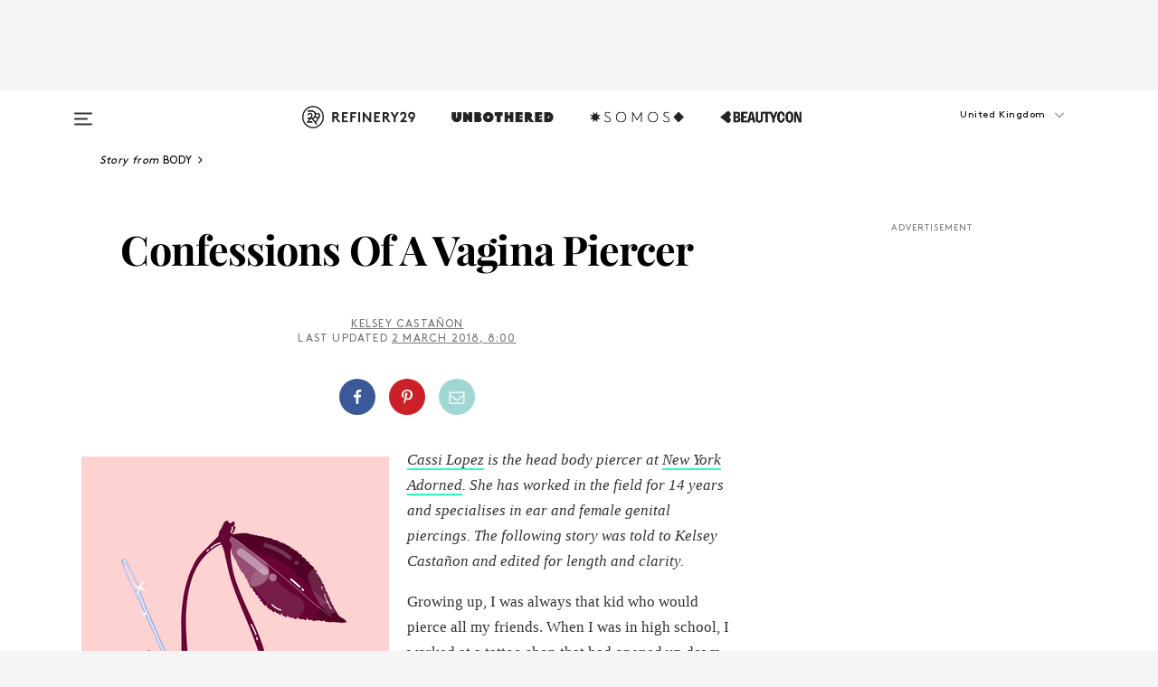

--- FILE ---
content_type: text/html; charset=utf-8
request_url: https://www.refinery29.com/en-gb/2017/11/180893/vagina-piercing-advice
body_size: 34310
content:

    <!DOCTYPE html>
    <html lang='en-GB'>
      <head>
        
    <script>
      if (window.location.hostname !== window.atob('d3d3LnJlZmluZXJ5MjkuY29t')) {
        window.location = window.atob('aHR0cDovL3d3dy5yZWZpbmVyeTI5LmNvbS9lbi1nYi8yMDE3LzExLzE4MDg5My92YWdpbmEtcGllcmNpbmctYWR2aWNl');
      }
    </script>

        <script type="text/javascript">
          window.loadAdLib = function(e,t,a,r){var n=r.includes("refinery29");if(!window.__AdLib){var o=document.createElement("script");o.src=e,o.id="ad-lib",o.onload=function(){window.__AdLib&&(window.__AdLib.env=n?"production":"development",window.__AdLib.template="master",window.__AdLib.site="refinery29",window.__AdLib.brand="refinery29",window.__AdLib.domain=n?".refinery29.com":".rf29.net",window.__AdLib.init())},o.onerror=function(e){console.error("Ad-Lib could not load it's script.",e)},document.head.appendChild(o)}}
        </script>
        <link
          rel="preload"
          as="script"
          href="https://web-statics-cdn.refinery29.com/vendor/ad-lib/v3_1_0/vice-ad-lib.js"
          onload="window.loadAdLib(this.href, 'EN', 'TCFv2.2', 'www.refinery29.com');">
        </script>
        <meta charset="utf-8">
        <title data-react-helmet="true">Vagina Genital Piercing Process - NYC Expert Advice</title>
        <meta data-react-helmet="true" content="ie=edge" http-equiv="x-ua-compatible"/><meta data-react-helmet="true" name="title" content="Vagina Genital Piercing Process - NYC Expert Advice" itemprop="title"/><meta data-react-helmet="true" name="description" content="One NYC piercer tells all." itemprop="description"/><meta data-react-helmet="true" property="og:url" content="https://www.refinery29.com/en-gb/2017/11/180893/vagina-piercing-advice"/><meta data-react-helmet="true" name="twitter:title" content="What It's REALLY Like To Pierce Genitals For A Living"/><meta data-react-helmet="true" property="og:title" content="What It's REALLY Like To Pierce Genitals For A Living" itemprop="name"/><meta data-react-helmet="true" property="og:description" content="One NYC piercer tells all."/><meta data-react-helmet="true" property="og:image" content="https://s3.r29static.com/bin/public/c3b/0,0,2000,1050/x/1592254/image.png" itemprop="image"/><meta data-react-helmet="true" property="og:image:secure_url" content="https://s3.r29static.com/bin/public/c3b/0,0,2000,1050/x/1592254/image.png" itemprop="image"/><meta data-react-helmet="true" name="twitter:card" content="summary_large_image"/><meta data-react-helmet="true" name="twitter:site" content="@refinery29uk"/><meta data-react-helmet="true" name="twitter:description" content="One NYC piercer tells all."/><meta data-react-helmet="true" name="twitter:image" content="https://s3.r29static.com/bin/public/c3b/0,0,2000,1050/x/1592254/image.png"/><meta data-react-helmet="true" name="pinterest:image" content="https://s2.r29static.com/bin/entry/ca9/0,149,2000,2703/x/1592244/image.png"/><meta data-react-helmet="true" property="fb:app_id" content="155023867867753"/><meta data-react-helmet="true" property="fb:pages" content="86973707921,587074007996399,269626263209765,509115739117952,1562713254009921,583745561686633,656112191237463,284423314989162,974273182666651,192477361634120"/><meta data-react-helmet="true" property="article:publisher" content="refinery29uk"/><meta data-react-helmet="true" name="viewport" content="width=device-width, initial-scale=1"/><meta data-react-helmet="true" name="theme-color" content="#fd5b4e"/><meta data-react-helmet="true" property="og:image:width" content="2000"/><meta data-react-helmet="true" property="og:image:height" content="1050"/><meta data-react-helmet="true" property="og:type" content="article"/><meta data-react-helmet="true" name="news_keywords" content="vagina piercings, vagina jewellry, vulva piercings, labia piercing, clit piercing, hood piercings, types of piercings, vagina piercing pain, vagina piercing guide, body piercing, body piercer, vagina piercing questions, piercing guide, how to pierce vagina, removing vagina piercing, genital piercings, female genital piercing, new york adorned"/><meta data-react-helmet="true" name="p:domain_verify" content="824df583bae44d08b2de179a271364fd"/><meta data-react-helmet="true" property="entry_template" content="entry.article"/><meta data-react-helmet="true" property="author" content="Kelsey Castañon"/>
        <link data-react-helmet="true" rel="canonical" href="https://www.refinery29.com/en-gb/2017/11/180893/vagina-piercing-advice"/><link data-react-helmet="true" rel="publisher" href="https://plus.google.com/101601649207969071719"/><link data-react-helmet="true" rel="rich-pin-icon" href="https://www.refinery29.com/assets/08c2e62e7d1f514259af92204bc9c284.ico"/><link data-react-helmet="true" rel="alternate" hreflang="en-gb" href="https://www.refinery29.com/en-gb/2017/11/180893/vagina-piercing-advice"/><link data-react-helmet="true" rel="alternate" hreflang="en" href="https://www.refinery29.com/en-us/2017/11/180372/vagina-piercing-advice"/><link data-react-helmet="true" rel="alternate" hreflang="x-default" href="https://www.refinery29.com/en-us/2017/11/180372/vagina-piercing-advice"/>
        <script data-react-helmet="true" type="application/ld+json">{"@context":"http://schema.org","@type":"WebPage","name":"Refinery29","url":"https://www.refinery29.com/en-gb","potentialAction":{"@type":"SearchAction","target":"https://www.refinery29.com/en-gb/search?q={Refinery29}","query-input":"required name=Refinery29","sameAs":["https://www.facebook.com/refinery29uk","https://twitter.com/refinery29uk","https://www.pinterest.com/refinery29/","https://instagram.com/refinery29uk","https://www.youtube.com/Refinery29TV"]},"image":"https://www.refinery29.com/assets/images/r29-logo-b.svg"}</script><script data-react-helmet="true" type="application/ld+json">{"@context":"http://schema.org","@type":"WebSite","name":"Refinery29","url":"https://www.refinery29.com/en-gb","potentialAction":{"@type":"SearchAction","target":"https://www.refinery29.com/en-gb/search?q={Refinery29}","query-input":"required name=Refinery29","sameAs":["https://www.facebook.com/refinery29uk","https://twitter.com/refinery29uk","https://www.pinterest.com/refinery29/","https://instagram.com/refinery29uk","https://www.youtube.com/Refinery29TV"]},"image":"https://www.refinery29.com/assets/images/r29-logo-b.svg"}</script><script data-react-helmet="true" type="application/ld+json">{"@context":"http://schema.org","@type":"NewsArticle","mainEntityOfPage":{"@type":"WebPage","@id":"https://www.refinery29.com/en-gb/2017/11/180893/vagina-piercing-advice"},"headline":"Confessions Of A Vagina Piercer","url":"https://www.refinery29.com/en-gb/2017/11/180893/vagina-piercing-advice","thumbnailUrl":"https://s2.r29static.com/bin/entry/ca9/x/1592244/image.png","image":{"@type":"ImageObject","url":"https://s2.r29static.com/bin/entry/ca9/x/1592244/image.png","height":3000,"width":2000},"datePublished":"2018-03-02T08:00:00.000Z","dateModified":"2018-03-02T08:00:00.000Z","author":{"@type":"Person","name":"Kelsey Castañon"},"creator":["Kelsey Castañon"],"articleSection":"Beauty","keywords":["Body","Skincare"],"publisher":{"@type":"Organization","name":"Refinery29","logo":{"@type":"ImageObject","url":"https://www.refinery29.com/assets/images/refinery29.png","width":54,"height":54}},"description":"One NYC piercer tells all."}</script><script data-react-helmet="true" type="application/ld+json">{"@context":"http://schema.org","@type":"BreadcrumbList","itemListElement":[{"@type":"ListItem","position":1,"item":{"@id":"en-gb/body","url":"https://www.refinery29.com/en-gb/body","name":"Body"}},{"@type":"ListItem","position":2,"item":{"@id":"en-gb/skincare","url":"https://www.refinery29.com/en-gb/skincare","name":"Skincare"}}]}</script><script data-react-helmet="true" type="application/ld+json">{"@context":"http://schema.org","@type":"ImageObject","author":"illustrated by Anna Sudit.","contentUrl":"https://s3.r29static.com/bin/entry/9ad/x/1592253/image.png","description":null}</script><script data-react-helmet="true" type="application/ld+json">{"@context":"http://schema.org","@type":"ImageObject","author":"illustrated by Anna Sudit.","contentUrl":"https://s2.r29static.com/bin/entry/80f/x/1676564/image.png","description":null}</script><script data-react-helmet="true" type="application/ld+json">{"@context":"http://schema.org","@type":"Person","name":"Kelsey Castañon","image":"https://s3.r29static.com/bin/default_author_image/1f0/1,0,1000,1000/x/1489623/image.png","url":"https://www.refinery29.com/en-gb/author/kelsey-castanon"}</script>
        <link id='main-styles' rel='stylesheet' href='/assets/styles.1a6fc843c5b8cd941845.css' type='text/css' />
        <link id='htlbid-styles' rel='stylesheet' href='https://htlbid.com/v3/refinery29-v2.com/htlbid.css' type='text/css' />
      </head>
      <body id='enGB' class='en'>
<div id='r29-app'><div data-reactroot=""><main><a id="skip" href="#r29-container">Skip navigation!</a><div class=""><div><div class="main"><div class="header-ad-container"><div><span>ADVERTISEMENT</span><div class="ad htlad-ad-header" data-ad-size="7x7,8x8,728x90,970x90,970x250" data-ad-position="header" data-slot-id="scrollable-header" data-targeting="{&quot;sponsorship&quot;:null,&quot;section_name&quot;:[&quot;body&quot;,&quot;jewelry&quot;,&quot;skin-care&quot;],&quot;collections&quot;:[],&quot;aggregations&quot;:null,&quot;entityid&quot;:180893,&quot;aid&quot;:&quot;vagina-piercing-advice&quot;,&quot;pageid&quot;:&quot;vagina-piercing-advice&quot;,&quot;pagetype&quot;:&quot;scrollable&quot;,&quot;test&quot;:null,&quot;is_sensitive_content&quot;:true,&quot;edition&quot;:&quot;en-gb&quot;,&quot;utm_source&quot;:null,&quot;utm_medium&quot;:null,&quot;utm_content&quot;:null,&quot;utm_campaign&quot;:null,&quot;vertical&quot;:&quot;r29&quot;,&quot;document.referrer&quot;:&quot;&quot;,&quot;keywords&quot;:&quot;vagina piercings, vagina jewellry, vulva piercings, labia piercing, clit piercing, hood piercings, types of piercings, vagina piercing pain, vagina piercing guide, body piercing, body piercer, vagina piercing questions, piercing guide, how to pierce vagina, removing vagina piercing, genital piercings, female genital piercing, new york adorned&quot;,&quot;ad_count&quot;:5}" id="ad-header"></div></div></div><header role="banner" aria-label="Primary" class="global-header"><div class="global-header-main"><div id="main-menu" class="global-menu"><div class="menu-inner"><div class="global-search-nav" aria-label="global search"><div class="search-drawer"><form class="search-form" action="/en-gb/search" method="GET" aria-label="Search"><input type="search" id="search-header" name="q" placeholder="Search" value=""/><div class="search-button" role="button" tabindex="0" aria-label="search button"><svg width="16" height="18" viewBox="0 0 16 18" fill="black" xmlns="http://www.w3.org/2000/svg"><path d="M10.7857 8.71429C10.7857 6.50893 8.99107 4.71428 6.78571 4.71428C4.58036 4.71428 2.78571 6.50893 2.78571 8.71429C2.78571 10.9196 4.58036 12.7143 6.78571 12.7143C8.99107 12.7143 10.7857 10.9196 10.7857 8.71429ZM15.3571 16.1429C15.3571 16.7679 14.8393 17.2857 14.2143 17.2857C13.9107 17.2857 13.6161 17.1607 13.4107 16.9464L10.3482 13.8929C9.30357 14.6161 8.05357 15 6.78571 15C3.3125 15 0.5 12.1875 0.5 8.71429C0.5 5.24107 3.3125 2.42857 6.78571 2.42857C10.2589 2.42857 13.0714 5.24107 13.0714 8.71429C13.0714 9.98214 12.6875 11.2321 11.9643 12.2768L15.0268 15.3393C15.2321 15.5446 15.3571 15.8393 15.3571 16.1429Z" fill="#333333"></path></svg></div></form></div></div><div class="category-children"><div class="category-child"><div><a href="https://www.refinery29.com/en-gb/unbothered-uk"><img class="menu-logo" src="/assets/6a9d712b4b1480df334054a94146cc34.png" alt="Unbothered menu logo"/></a></div><p>A community celebrating Black voices, Black art, and Black folx.</p></div><div class="category-child"><div><a href="https://www.refinery29.com/en-us/latine-somos"><img class="menu-logo" src="/assets/1ce585852b9e9a8cba36762b911e0f5f.png" alt="Somos menu logo"/></a></div><p>Latines learning, remembering, healing, and finding joy in our diverse stories.</p></div><div class="category-child"><div><a href="https://www.beautycon.com/"><img class="menu-logo" src="/assets/b3658fb2d9482c50df8996241fb2b67d.png" alt="BeautyCon menu logo"/></a></div><p>Beautycon is a global platform that brings together beauty enthusiasts, brands, and industry leaders to explore the latest trends, innovations, and conversations shaping the future of beauty.</p></div></div><div><div class="category-title">Featured Channels</div><div class="category-children"><div class="category-child"><a href="/en-gb/fitted">Fitted</a></div><div class="category-child"><a href="/en-gb/horoscopes">Horoscopes</a></div><div class="category-child"><a href="/en-gb/money-diary-uk">Money Diaries</a></div><div class="category-child"><a href="/en-gb/good-game">Good Game</a></div><div class="category-child"><a href="/en-gb/aapi-heritage-month">Not Your Token Asian</a></div><div class="category-child"><a href="/en-gb/my-period">My Period</a></div></div></div><div><div class="category-title">Get The Latest</div><div class="category-children"><div class="category-child"><a href="/en-gb/shopping">Shopping</a></div><div class="category-child"><a href="/en-gb/work-and-money">Work &amp; Money</a></div><div class="category-child"><a href="/en-gb/health">Sex &amp; Wellness</a></div><div class="category-child"><a href="/en-gb/beauty">Beauty</a></div><div class="category-child"><a href="/en-gb/news">News</a></div><div class="category-child"><a href="/en-gb/entertainment">Entertainment</a></div><div class="category-child"><a href="/en-gb/fashion">Fashion</a></div><div class="category-child"><a href="/en-gb/politics">Politics</a></div><div class="category-child"><a href="/en-gb/living">Lifestyle</a></div></div></div><div><div class="category-title">Get In Touch</div><div class="social-icons"><a href="https://www.facebook.com/refinery29uk/" target="_blank" title="Refinery29&#x27;s Facebook page" aria-label="Refinery29&#x27;s Facebook page"><svg width="56" height="56" viewBox="0 0 56 56" fill="black" role="img" aria-hidden="true"><path d="M36 20H20V36H27.9973V29.9592H25.9579V27.6101H27.9973V25.8804C27.9973 24.8995 28.2684 24.1379 28.8105 23.5958C29.3526 23.0537 30.0883 22.7826 31.0177 22.7826C31.947 22.7826 32.5494 22.817 32.8248 22.8859V24.9769H31.5856C31.1382 24.9769 30.8327 25.0716 30.6692 25.2609C30.5057 25.4502 30.4239 25.7341 30.4239 26.1128V27.6101H32.7473L32.4375 29.9592H30.4239V36H36V20Z"></path></svg></a><a href="https://x.com/refinery29uk" target="_blank" title="Refinery29&#x27;s Twitter page" aria-label="Refinery29&#x27;s Twitter page"><svg width="56" height="56" viewBox="0 0 56 56" fill="black" role="img" aria-hidden="true"><path fill-rule="evenodd" clip-rule="evenodd" d="M20.0113 35H21.3186L26.435 29.1807L30.5034 35H35L28.9369 26.3703L34.5041 20H33.1743L28.3396 25.5107L24.4628 20H20L25.8603 28.3541L20.0113 35ZM21.8032 20.9809H23.8204L33.1856 34.0742H31.1457L21.8032 20.9809Z"></path></svg></a><a href="https://www.instagram.com/refinery29uk/?hl=en" target="_blank" title="Refinery29&#x27;s Instagram page" aria-label="Refinery29&#x27;s Instagram page"><svg width="56" height="56" viewBox="0 0 56 56" fill="black" role="img" aria-hidden="true"><path fill-rule="evenodd" clip-rule="evenodd" d="M28.5 21.4375C27.4167 21.4375 26.7135 21.4453 26.3906 21.461C26.0677 21.4766 25.6875 21.4896 25.25 21.5C24.8542 21.5209 24.5443 21.5573 24.3203 21.6094C24.0964 21.6615 23.9063 21.7188 23.75 21.7813C23.5729 21.8438 23.4115 21.9245 23.2656 22.0235C23.1198 22.1224 22.9792 22.2396 22.8438 22.375C22.7187 22.5 22.6068 22.6354 22.5078 22.7813C22.4089 22.9271 22.3229 23.0938 22.25 23.2813C22.1979 23.4271 22.1458 23.612 22.0938 23.836C22.0417 24.0599 22.0104 24.375 22 24.7813C21.9792 25.2084 21.9635 25.5834 21.9531 25.9063C21.9427 26.2292 21.9375 26.9271 21.9375 28C21.9375 29.0834 21.9453 29.7865 21.9609 30.1094C21.9766 30.4323 21.9896 30.8125 22 31.25C22.0208 31.6459 22.0573 31.9558 22.1094 32.1797C22.1615 32.4037 22.2187 32.5938 22.2812 32.75C22.3438 32.9271 22.4245 33.0886 22.5234 33.2344C22.6224 33.3802 22.7396 33.5209 22.875 33.6563C23 33.7813 23.1354 33.8933 23.2812 33.9922C23.4271 34.0912 23.5937 34.1771 23.7812 34.25C23.9271 34.3021 24.112 34.3542 24.3359 34.4063C24.5599 34.4584 24.875 34.4896 25.2812 34.5C25.7083 34.5209 26.0833 34.5365 26.4062 34.5469C26.7292 34.5573 27.4271 34.5625 28.5 34.5625C29.5833 34.5625 30.2865 34.5547 30.6094 34.5391C30.9323 34.5235 31.3125 34.5104 31.75 34.5C32.1458 34.4792 32.4557 34.4427 32.6797 34.3907C32.9036 34.3386 33.0937 34.2813 33.25 34.2188C33.4271 34.1563 33.5885 34.0756 33.7344 33.9766C33.8802 33.8776 34.0208 33.7604 34.1562 33.625C34.2813 33.5 34.3932 33.3646 34.4922 33.2188C34.5911 33.0729 34.6771 32.9063 34.75 32.7188C34.8021 32.5729 34.8542 32.3881 34.9062 32.1641C34.9583 31.9401 34.9896 31.625 35 31.2188C35.0208 30.7917 35.0365 30.4167 35.0469 30.0938C35.0573 29.7709 35.0625 29.073 35.0625 28C35.0625 26.9167 35.0547 26.2136 35.0391 25.8907C35.0234 25.5677 35.0104 25.1875 35 24.75C34.9792 24.3542 34.9427 24.0443 34.8906 23.8203C34.8385 23.5964 34.7812 23.4063 34.7188 23.25C34.6562 23.0729 34.5755 22.9115 34.4766 22.7657C34.3776 22.6198 34.2604 22.4792 34.125 22.3438C34 22.2188 33.8646 22.1068 33.7188 22.0078C33.5729 21.9089 33.4063 21.8229 33.2188 21.75C33.0729 21.6979 32.888 21.6459 32.6641 21.5938C32.4401 21.5417 32.125 21.5104 31.7188 21.5C31.2917 21.4792 30.9167 21.4636 30.5938 21.4532C30.2708 21.4427 29.5729 21.4375 28.5 21.4375ZM28.5 20C29.5938 20 30.3099 20.0078 30.6484 20.0235C30.987 20.0391 31.3646 20.0521 31.7812 20.0625C32.2188 20.0834 32.5885 20.1224 32.8906 20.1797C33.1927 20.237 33.4687 20.3125 33.7188 20.4063C33.9896 20.5209 34.2422 20.6511 34.4766 20.7969C34.7109 20.9427 34.9375 21.125 35.1562 21.3438C35.375 21.5625 35.5599 21.7917 35.7109 22.0313C35.862 22.2709 35.9896 22.5209 36.0938 22.7813C36.1875 23.0209 36.2656 23.2943 36.3281 23.6016C36.3906 23.9089 36.4271 24.2813 36.4375 24.7188C36.4583 25.1459 36.474 25.5261 36.4844 25.8594C36.4948 26.1927 36.5 26.9063 36.5 28C36.5 29.0938 36.4922 29.8099 36.4766 30.1485C36.4609 30.487 36.4479 30.8646 36.4375 31.2813C36.4167 31.7188 36.3776 32.0886 36.3203 32.3907C36.263 32.6927 36.1875 32.9688 36.0938 33.2188C35.9792 33.4896 35.849 33.7422 35.7031 33.9766C35.5573 34.211 35.375 34.4375 35.1562 34.6563C34.9375 34.875 34.7083 35.0599 34.4688 35.211C34.2292 35.362 33.9792 35.4896 33.7188 35.5938C33.4792 35.6875 33.2057 35.7657 32.8984 35.8282C32.5911 35.8907 32.2188 35.9271 31.7812 35.9375C31.3542 35.9584 30.974 35.974 30.6406 35.9844C30.3073 35.9948 29.5938 36 28.5 36C27.4062 36 26.6901 35.9922 26.3516 35.9766C26.013 35.961 25.6354 35.9479 25.2188 35.9375C24.7812 35.9167 24.4115 35.8776 24.1094 35.8203C23.8073 35.7631 23.5313 35.6875 23.2812 35.5938C23.0104 35.4792 22.7578 35.349 22.5234 35.2032C22.2891 35.0573 22.0625 34.875 21.8438 34.6563C21.625 34.4375 21.4401 34.2084 21.2891 33.9688C21.138 33.7292 21.0104 33.4792 20.9062 33.2188C20.8125 32.9792 20.7344 32.7058 20.6719 32.3985C20.6094 32.0912 20.5729 31.7188 20.5625 31.2813C20.5417 30.8542 20.526 30.474 20.5156 30.1407C20.5052 29.8073 20.5 29.0938 20.5 28C20.5 26.9063 20.5078 26.1901 20.5234 25.8516C20.5391 25.513 20.5521 25.1354 20.5625 24.7188C20.5833 24.2813 20.6224 23.9115 20.6797 23.6094C20.737 23.3073 20.8125 23.0313 20.9062 22.7813C21.0208 22.5104 21.151 22.2578 21.2969 22.0235C21.4427 21.7891 21.625 21.5625 21.8438 21.3438C22.0625 21.125 22.2917 20.9401 22.5312 20.7891C22.7708 20.6381 23.0208 20.5104 23.2812 20.4063C23.5208 20.3125 23.7943 20.2344 24.1016 20.1719C24.4089 20.1094 24.7812 20.0729 25.2188 20.0625C25.6458 20.0417 26.026 20.0261 26.3594 20.0157C26.6927 20.0052 27.4062 20 28.5 20ZM28.5 23.875C29.0729 23.875 29.6094 23.9818 30.1094 24.1953C30.6094 24.4089 31.0469 24.7032 31.4219 25.0782C31.7969 25.4532 32.0911 25.8907 32.3047 26.3907C32.5182 26.8907 32.625 27.4271 32.625 28C32.625 28.573 32.5182 29.1094 32.3047 29.6094C32.0911 30.1094 31.7969 30.5469 31.4219 30.9219C31.0469 31.2969 30.6094 31.5912 30.1094 31.8047C29.6094 32.0183 29.0729 32.125 28.5 32.125C27.9271 32.125 27.3906 32.0183 26.8906 31.8047C26.3906 31.5912 25.9531 31.2969 25.5781 30.9219C25.2031 30.5469 24.9089 30.1094 24.6953 29.6094C24.4818 29.1094 24.375 28.573 24.375 28C24.375 27.4271 24.4818 26.8907 24.6953 26.3907C24.9089 25.8907 25.2031 25.4532 25.5781 25.0782C25.9531 24.7032 26.3906 24.4089 26.8906 24.1953C27.3906 23.9818 27.9271 23.875 28.5 23.875ZM28.5 30.6875C29.2396 30.6875 29.8724 30.4219 30.3984 29.8907C30.9245 29.3594 31.1875 28.7292 31.1875 28C31.1875 27.2604 30.9219 26.6276 30.3906 26.1016C29.8594 25.5755 29.2292 25.3125 28.5 25.3125C27.7604 25.3125 27.1276 25.5782 26.6016 26.1094C26.0755 26.6407 25.8125 27.2709 25.8125 28C25.8125 28.7396 26.0781 29.3724 26.6094 29.8985C27.1406 30.4245 27.7708 30.6875 28.5 30.6875ZM33.7188 23.7188C33.7188 23.9792 33.6302 24.2058 33.4531 24.3985C33.276 24.5912 33.0521 24.6875 32.7812 24.6875C32.5208 24.6875 32.2943 24.5938 32.1016 24.4063C31.9089 24.2188 31.8125 23.9896 31.8125 23.7188C31.8125 23.4584 31.9062 23.237 32.0938 23.0547C32.2813 22.8724 32.5104 22.7813 32.7812 22.7813C33.0417 22.7813 33.263 22.8698 33.4453 23.0469C33.6276 23.224 33.7188 23.4479 33.7188 23.7188Z"></path></svg></a><a href="https://www.pinterest.com/refinery29/" target="_blank" title="Refinery29&#x27;s Pinterest page" aria-label="Refinery29&#x27;s Pinterest page"><svg width="56" height="56" viewBox="0 0 56 56" fill="black" role="img" aria-hidden="true"><path fill-rule="evenodd" clip-rule="evenodd" d="M28.0003 20C23.5821 20 20 23.5817 20 27.9999C20 31.2757 21.9699 34.0898 24.7887 35.3271C24.7662 34.7685 24.7846 34.0979 24.9279 33.4902C25.0817 32.8407 25.9573 29.131 25.9573 29.131C25.9573 29.131 25.7017 28.6203 25.7017 27.8652C25.7017 26.6798 26.3889 25.7944 27.2446 25.7944C27.9723 25.7944 28.3238 26.3409 28.3238 26.9953C28.3238 27.7269 27.8573 28.821 27.6173 29.8344C27.4169 30.683 28.0428 31.3752 28.88 31.3752C30.3958 31.3752 31.4167 29.4285 31.4167 27.1219C31.4167 25.3686 30.2357 24.0562 28.0878 24.0562C25.661 24.0562 24.1492 25.8659 24.1492 27.8873C24.1492 28.5843 24.3547 29.0758 24.6766 29.4564C24.8246 29.6312 24.8452 29.7016 24.7916 29.9023C24.7532 30.0495 24.6651 30.4038 24.6286 30.5443C24.5753 30.7469 24.4112 30.8193 24.228 30.7445C23.1103 30.2882 22.5897 29.0642 22.5897 27.6882C22.5897 25.4157 24.5063 22.6908 28.3073 22.6908C31.3617 22.6908 33.372 24.901 33.372 27.2735C33.372 30.4117 31.6273 32.7562 29.0554 32.7562C28.1917 32.7562 27.3792 32.2893 27.101 31.7591C27.101 31.7591 26.6365 33.6023 26.5381 33.9582C26.3685 34.575 26.0365 35.1915 25.7329 35.6719C26.4525 35.8844 27.2125 36 28.0003 36C32.4181 36 36 32.4183 36 27.9999C36 23.5817 32.4181 20 28.0003 20" fill="black"></path></svg></a><a href="https://www.snapchat.com/add/refinery29" target="_blank" title="Add Refinery29 on Snapchat" aria-label="Add Refinery29 on Snapchat"><svg width="56" height="56" viewBox="0 0 56 56" fill="black" role="img" aria-hidden="true"><path d="M24.1288 22.7136C23.7038 23.6651 23.8717 25.3699 23.9397 26.5621C23.4807 26.8163 22.8913 26.3703 22.5577 26.3703C22.2106 26.3703 21.7962 26.5982 21.731 26.9381C21.6843 27.183 21.7941 27.5398 22.5818 27.8506C22.8863 27.971 23.611 28.1126 23.7789 28.5076C24.0147 29.0627 22.5676 31.6248 20.2952 31.9986C20.1174 32.0276 19.9906 32.1862 20.0005 32.366C20.0402 33.0563 21.5887 33.3267 22.275 33.4329C22.3452 33.5278 22.4018 33.9285 22.4918 34.2336C22.5322 34.3703 22.6363 34.5338 22.9041 34.5338C23.2533 34.5338 23.8334 34.2648 24.8435 34.4319C25.8338 34.5968 26.7645 36 28.5517 36C30.2128 36 31.2038 34.5904 32.1572 34.4319C32.709 34.3405 33.1829 34.3696 33.7127 34.4729C34.0775 34.5444 34.4048 34.5841 34.5089 34.2258C34.6003 33.9165 34.6562 33.5235 34.725 33.4308C35.405 33.3253 36.9605 33.0556 36.9995 32.3653C37.0094 32.1855 36.8826 32.0276 36.7048 31.9979C34.4707 31.6297 32.9796 29.0754 33.2211 28.5069C33.3883 28.1126 34.108 27.9724 34.4182 27.8499C34.9948 27.6227 35.2838 27.343 35.2775 27.0195C35.2697 26.6053 34.771 26.3582 34.4041 26.3582C34.0308 26.3582 33.4946 26.8 33.0603 26.5607C33.1283 25.3586 33.2955 23.6616 32.8712 22.7108C32.0672 20.9104 30.2787 20 28.4908 20C26.7143 20 24.9391 20.8977 24.1288 22.7136Z"></path></svg></a><a href="https://www.youtube.com/refinery29" target="_blank" title="Refinery29&#x27;s YouTube channel" aria-label="Refinery29&#x27;s YouTube channel"><svg width="56" height="56" viewBox="0 0 56 56" fill="black" role="img" aria-hidden="true"><path d="M37.5812 24.0397C37.468 23.6461 37.2474 23.2897 36.943 23.0085C36.6299 22.7186 36.2462 22.5112 35.8281 22.406C34.2633 22.004 27.9942 22.004 27.9942 22.004C25.3806 21.975 22.7677 22.1025 20.1702 22.3857C19.7521 22.4987 19.3691 22.7107 19.0554 23.0028C18.7471 23.2919 18.5238 23.6483 18.4071 24.0389C18.1269 25.51 17.9908 27.0038 18.0005 28.5C17.9905 29.9949 18.1263 31.4881 18.4071 32.9611C18.5213 33.35 18.7438 33.7049 19.0529 33.9915C19.362 34.2782 19.747 34.4852 20.1702 34.5948C21.7559 34.996 27.9942 34.996 27.9942 34.996C30.6111 35.025 33.2273 34.8975 35.8281 34.6143C36.2462 34.5091 36.6299 34.3017 36.943 34.0118C37.2513 33.7252 37.4704 33.3687 37.5804 32.9806C37.8679 31.51 38.0077 30.0157 37.9978 28.5187C38.0195 27.0153 37.8798 25.5147 37.5812 24.0397ZM26.0011 31.2803V25.7205L31.2171 28.5008L26.0011 31.2803Z"></path></svg></a><a href="https://www.tiktok.com/@refinery29" target="_blank" title="Refinery29 on TikTok" aria-label="Refinery29 on TikTok"><svg width="56" height="56" viewBox="0 0 56 56" fill="black" role="img" aria-hidden="true"><path fill-rule="evenodd" clip-rule="evenodd" d="M31.4908 25.2742C32.6132 25.9313 33.7125 26.3461 35 26.4747V23.7562C34.0075 23.6801 32.9924 23.0465 32.3865 22.3424C32.0187 21.9151 31.7425 21.408 31.5969 20.8676C31.5744 20.784 31.4826 20.2511 31.4719 20H28.628V20.6786V22.3029V29.2038V30.1679C28.628 30.7168 28.6695 31.2862 28.4613 31.8055C27.9518 33.0764 26.3591 33.6316 25.1298 32.9939C22.7357 31.7424 24.0705 28.27 26.551 28.5908V25.7701C26.2122 25.7649 25.7723 25.8301 25.6141 25.849C25.1277 25.907 24.6563 26.042 24.2062 26.2292C21.6328 27.2995 20.3116 30.2524 21.3623 32.8153L21.331 32.7277C22.6604 36.1247 27.1531 37.0798 29.8457 34.6274C31.7236 32.9169 31.4908 30.5397 31.4908 28.2712V25.2742Z"></path></svg></a><a href="https://jump.refinery29.com/join/signup-gb-2020" target="_blank" title="Sign up for Refinery29 newsletters" aria-label="Sign up for Refinery29 newsletters"><svg width="52" height="56" viewBox="0 0 52 56" fill="black" role="img" aria-hidden="true"><path d="M34.1429 33.7678V25.625C33.9167 25.8795 33.6728 26.1127 33.4113 26.3248C31.5169 27.7809 30.0113 28.9754 28.8945 29.9085C28.534 30.2124 28.2407 30.4492 28.0145 30.6189C27.7883 30.7885 27.4826 30.9599 27.0974 31.1331C26.7121 31.3063 26.3499 31.3928 26.0106 31.3928H25.9894C25.6501 31.3928 25.2879 31.3063 24.9026 31.1331C24.5174 30.9599 24.2117 30.7885 23.9855 30.6189C23.7593 30.4492 23.466 30.2124 23.1055 29.9085C21.9887 28.9754 20.4831 27.7809 18.5887 26.3248C18.3272 26.1127 18.0833 25.8795 17.8571 25.625V33.7678C17.8571 33.8597 17.8907 33.9393 17.9579 34.0064C18.025 34.0736 18.1045 34.1071 18.1964 34.1071H33.8036C33.8955 34.1071 33.975 34.0736 34.0421 34.0064C34.1093 33.9393 34.1429 33.8597 34.1429 33.7678ZM34.1429 22.6244V22.3647L34.1376 22.2268L34.1057 22.0943L34.0474 21.9989L33.952 21.9194L33.8036 21.8928H18.1964C18.1045 21.8928 18.025 21.9264 17.9579 21.9936C17.8907 22.0607 17.8571 22.1402 17.8571 22.2321C17.8571 23.4196 18.3767 24.4234 19.4157 25.2433C20.7799 26.3177 22.1972 27.438 23.6674 28.6043C23.7098 28.6397 23.8335 28.7439 24.0385 28.9171C24.2435 29.0903 24.4061 29.2228 24.5262 29.3147C24.6464 29.4066 24.8037 29.5179 24.998 29.6487C25.1924 29.7795 25.3709 29.8767 25.5335 29.9403C25.6961 30.0039 25.848 30.0357 25.9894 30.0357H26.0106C26.152 30.0357 26.3039 30.0039 26.4665 29.9403C26.6291 29.8767 26.8076 29.7795 27.002 29.6487C27.1963 29.5179 27.3536 29.4066 27.4738 29.3147C27.5939 29.2228 27.7565 29.0903 27.9615 28.9171C28.1665 28.7439 28.2902 28.6397 28.3326 28.6043C29.8028 27.438 31.2201 26.3177 32.5843 25.2433C32.966 24.9394 33.3211 24.5311 33.6498 24.0187C33.9785 23.5062 34.1429 23.0415 34.1429 22.6244ZM35.5 22.2321V33.7678C35.5 34.2344 35.3339 34.6337 35.0017 34.966C34.6695 35.2982 34.2701 35.4643 33.8036 35.4643H18.1964C17.7299 35.4643 17.3305 35.2982 16.9983 34.966C16.6661 34.6337 16.5 34.2344 16.5 33.7678V22.2321C16.5 21.7656 16.6661 21.3662 16.9983 21.034C17.3305 20.7018 17.7299 20.5357 18.1964 20.5357H33.8036C34.2701 20.5357 34.6695 20.7018 35.0017 21.034C35.3339 21.3662 35.5 21.7656 35.5 22.2321Z"></path></svg></a></div></div></div></div><button type="button" class="hamburger-menu desktop" aria-label="Open menu" aria-expanded="false" aria-controls="main-menu"><svg width="20" height="15" viewBox="0 0 20 15" fill="black" xmlns="http://www.w3.org/2000/svg"><rect y="0.5" width="20" height="2" rx="1" fill="#333333"></rect><rect y="6.5" width="15" height="2" rx="1" fill="#333333"></rect><rect y="12.5" width="20" height="2" rx="1" fill="#333333"></rect></svg></button><div class="header-verticals desktop"><a href="https://www.refinery29.com/en-gb"><img class="menu-logo" src="/assets/90e3b0501ff143bd058ecb3f754a4430.png" alt="Refinery29 logo"/></a><a href="https://www.refinery29.com/en-gb/unbothered-uk"><img class="menu-logo" src="/assets/9aa89696be7da8b249e2ee2622a111e9.png" alt="Unbothered logo"/></a><a href="https://www.refinery29.com/en-us/latine-somos"><img class="menu-logo" src="/assets/cda4774d79df76d9c5ab2dfba3784155.png" alt="Somos logo"/></a><a href="https://www.beautycon.com/"><img class="menu-logo" src="/assets/d68e2ddc49f6065953daf57eac5b849a.png" alt="BeautyCon logo"/></a></div><div class="header-verticals desktop r29-only-menu"><a href="https://www.refinery29.com/en-gb"><img class="menu-logo" src="/assets/90e3b0501ff143bd058ecb3f754a4430.png" alt="Refinery29 logo"/></a></div><div class="header-mobile-logo mobile"><a href="https://www.refinery29.com/en-gb"><img class="menu-logo" src="/assets/90e3b0501ff143bd058ecb3f754a4430.png" alt="Refinery29 logo"/></a></div><div class="desktop edition-switch-wrapper"><div class="global-edition-switch" aria-label="Edition selector"><div class="current-edition" tabindex="0" role="button" aria-expanded="false" aria-haspopup="true"><span>United Kingdom</span><i class="fa fa-angle-down " aria-label="angle-down" aria-hidden="true"><svg width="1792" height="1792" viewBox="0 0 1792 1792"><path d="M1395 736q0 13-10 23l-466 466q-10 10-23 10t-23-10L407 759q-10-10-10-23t10-23l50-50q10-10 23-10t23 10l393 393 393-393q10-10 23-10t23 10l50 50q10 10 10 23z"/></svg></i></div><ul class=""><li class="label" aria-label="locales">Switch To</li><li><a href="https://www.refinery29.com/en-us/2017/11/180372/vagina-piercing-advice"><span>United States</span></a></li><li><a href="https://www.refinery29.com/de-de"><span>Germany</span></a></li><li><a href="https://www.refinery29.com/fr-fr"><span>France</span></a></li><li><a href="https://www.refinery29.com/en-au"><span>Australia</span></a></li></ul></div></div><div class="mobile edition-switch-wrapper"></div><button type="button" class="hamburger-menu mobile" aria-label="Open menu" aria-expanded="false" aria-controls="main-menu"><svg width="20" height="15" viewBox="0 0 20 15" fill="black" xmlns="http://www.w3.org/2000/svg"><rect y="0.5" width="20" height="2" rx="1" fill="#333333"></rect><rect y="6.5" width="15" height="2" rx="1" fill="#333333"></rect><rect y="12.5" width="20" height="2" rx="1" fill="#333333"></rect></svg></button></div></header><div class="mobile-header-verticals-wrapper"><div class="mobile-header-verticals"><div class="mobile-vertical"><a href="https://www.refinery29.com/en-us/unbothered"><img class="menu-logo" src="/assets/6a9d712b4b1480df334054a94146cc34.png" alt="Unbothered menu logo"/></a></div><div class="mobile-vertical"><a href="https://www.refinery29.com/en-us/latine-somos"><img class="menu-logo" src="/assets/1ce585852b9e9a8cba36762b911e0f5f.png" alt="Somos menu logo"/></a></div><div class="mobile-vertical"><a href="https://www.beautycon.com/"><img class="menu-logo" src="/assets/b3658fb2d9482c50df8996241fb2b67d.png" alt="BeautyCon menu logo"/></a></div></div></div><div id="r29-container"><div><header hidden="" class="condensed-header hidden"><a href="/en-gb"><div class="r29-logo"><img src="/assets/d27ad8510dcf0eef13f6419f4f9a76e6.svg" alt="Refinery29"/></div></a><div class="condensed-title"><span>Now Reading</span><h4>Confessions Of A Vagina Piercer</h4></div><div class="story-share"><button class="fa fa-facebook " aria-label="facebook" aria-hidden="true"><svg height="1792" viewBox="0 0 1792 1792" width="1792" role="img" aria-hidden="true"><path d="m1343 12v264h-157q-86 0-116 36t-30 108v189h293l-39 296h-254v759h-306v-759h-255v-296h255v-218q0-186 104-288.5t277-102.5q147 0 228 12z"/></svg>
</button><div data-href="https://pinterest.com/pin/create/button/?url=https%3A%2F%2Fwww.refinery29.com%2Fen-gb%2F2017%2F11%2F180893%2Fvagina-piercing-advice%3Futm_source%3Dpinterest%26utm_medium%3Dpinterest_share&amp;media=http%3A%2F%2Fs2.r29static.com%2Fbin%2Fentry%2Fca9%2F0%2C149%2C2000%2C2703%2Fx%2F1592244%2Fimage.png&amp;description=Confessions%20Of%20A%20Vagina%20Piercer%2B%23refinery29uk" data-pin-custom="true" style="display:inline-block" role="button" tabindex="0"><button class="fa fa-pinterest-p" title="Share on Pinterest" aria-label="Share on Pinterest"><svg height="1792" viewBox="0 0 1792 1792" width="1792" role="img" aria-hidden="true"><path d="m256 597q0-108 37.5-203.5t103.5-166.5 152-123 185-78 202-26q158 0 294 66.5t221 193.5 85 287q0 96-19 188t-60 177-100 149.5-145 103-189 38.5q-68 0-135-32t-96-88q-10 39-28 112.5t-23.5 95-20.5 71-26 71-32 62.5-46 77.5-62 86.5l-14 5-9-10q-15-157-15-188 0-92 21.5-206.5t66.5-287.5 52-203q-32-65-32-169 0-83 52-156t132-73q61 0 95 40.5t34 102.5q0 66-44 191t-44 187q0 63 45 104.5t109 41.5q55 0 102-25t78.5-68 56-95 38-110.5 20-111 6.5-99.5q0-173-109.5-269.5t-285.5-96.5q-200 0-334 129.5t-134 328.5q0 44 12.5 85t27 65 27 45.5 12.5 30.5q0 28-15 73t-37 45q-2 0-17-3-51-15-90.5-56t-61-94.5-32.5-108-11-106.5z"/></svg>
</button></div><button class="fa fa-envelope-o" title="Share by Email" aria-label="Share by Email"><svg height="1792" viewBox="0 0 1792 1792" width="1792"><path d="m1664 1504v-768q-32 36-69 66-268 206-426 338-51 43-83 67t-86.5 48.5-102.5 24.5h-2q-48 0-102.5-24.5t-86.5-48.5-83-67q-158-132-426-338-37-30-69-66v768q0 13 9.5 22.5t22.5 9.5h1472q13 0 22.5-9.5t9.5-22.5zm0-1051v-24.5l-.5-13-3-12.5-5.5-9-9-7.5-14-2.5h-1472q-13 0-22.5 9.5t-9.5 22.5q0 168 147 284 193 152 401 317 6 5 35 29.5t46 37.5 44.5 31.5 50.5 27.5 43 9h2q20 0 43-9t50.5-27.5 44.5-31.5 46-37.5 35-29.5q208-165 401-317 54-43 100.5-115.5t46.5-131.5zm128-37v1088q0 66-47 113t-113 47h-1472q-66 0-113-47t-47-113v-1088q0-66 47-113t113-47h1472q66 0 113 47t47 113z"/></svg></button></div></header><article class="r29-article-container "><div class="primary-tag-banner"><a href="/en-gb/body"><span class="story-from"><span>Story from <span class="tag-name">Body</span></span></span><i class="fa fa-angle-right " aria-label="angle-right" aria-hidden="true"><svg height="1792" viewBox="0 0 1792 1792" width="1792"><path d="m1171 960q0 13-10 23l-466 466q-10 10-23 10t-23-10l-50-50q-10-10-10-23t10-23l393-393-393-393q-10-10-10-23t10-23l50-50q10-10 23-10t23 10l466 466q10 10 10 23z"/></svg></i></a></div><div class="r29-article right-rail-article"><div class="right-rail-ad-container"><div class="right-rail-floater null"><div class="right-rail-ad" id="rr-ad"><span>ADVERTISEMENT</span><div class="ad htlad-ad-right-rail" data-ad-size="300x250,300x600" data-ad-position="right" data-slot-id="scrollable-right" data-targeting="{&quot;sponsorship&quot;:null,&quot;section_name&quot;:[&quot;body&quot;,&quot;jewelry&quot;,&quot;skin-care&quot;],&quot;collections&quot;:[],&quot;aggregations&quot;:null,&quot;entityid&quot;:180893,&quot;aid&quot;:&quot;vagina-piercing-advice&quot;,&quot;pageid&quot;:&quot;vagina-piercing-advice&quot;,&quot;pagetype&quot;:&quot;scrollable&quot;,&quot;test&quot;:null,&quot;is_sensitive_content&quot;:true,&quot;edition&quot;:&quot;en-gb&quot;,&quot;utm_source&quot;:null,&quot;utm_medium&quot;:null,&quot;utm_content&quot;:null,&quot;utm_campaign&quot;:null,&quot;vertical&quot;:&quot;r29&quot;,&quot;document.referrer&quot;:&quot;&quot;,&quot;keywords&quot;:&quot;vagina piercings, vagina jewellry, vulva piercings, labia piercing, clit piercing, hood piercings, types of piercings, vagina piercing pain, vagina piercing guide, body piercing, body piercer, vagina piercing questions, piercing guide, how to pierce vagina, removing vagina piercing, genital piercings, female genital piercing, new york adorned&quot;,&quot;ad_count&quot;:6}" id="ad-right-rail"></div></div></div></div><div class="header"><h1 class="title">Confessions Of A Vagina Piercer</h1><div class="bylines-container"><div class="byline main-contributors"><span class="contributor"><a href="/en-gb/author/kelsey-castanon">Kelsey Castañon</a></span></div><div class="byline modified"><span>Last Updated <a rel="nofollow" href="/en-gb/archives/2018/03/02"><span><span>2 March 2018</span>, <span>8:00</span></span></a></span></div></div><div class="story-share"><button class="fa fa-facebook " aria-label="facebook" aria-hidden="true"><svg height="1792" viewBox="0 0 1792 1792" width="1792" role="img" aria-hidden="true"><path d="m1343 12v264h-157q-86 0-116 36t-30 108v189h293l-39 296h-254v759h-306v-759h-255v-296h255v-218q0-186 104-288.5t277-102.5q147 0 228 12z"/></svg>
</button><div data-href="https://pinterest.com/pin/create/button/?url=https%3A%2F%2Fwww.refinery29.com%2Fen-gb%2F2017%2F11%2F180893%2Fvagina-piercing-advice%3Futm_source%3Dpinterest%26utm_medium%3Dpinterest_share&amp;media=http%3A%2F%2Fs2.r29static.com%2Fbin%2Fentry%2Fca9%2F0%2C149%2C2000%2C2703%2Fx%2F1592244%2Fimage.png&amp;description=Confessions%20Of%20A%20Vagina%20Piercer%2B%23refinery29uk" data-pin-custom="true" style="display:inline-block" role="button" tabindex="0"><button class="fa fa-pinterest-p" title="Share on Pinterest" aria-label="Share on Pinterest"><svg height="1792" viewBox="0 0 1792 1792" width="1792" role="img" aria-hidden="true"><path d="m256 597q0-108 37.5-203.5t103.5-166.5 152-123 185-78 202-26q158 0 294 66.5t221 193.5 85 287q0 96-19 188t-60 177-100 149.5-145 103-189 38.5q-68 0-135-32t-96-88q-10 39-28 112.5t-23.5 95-20.5 71-26 71-32 62.5-46 77.5-62 86.5l-14 5-9-10q-15-157-15-188 0-92 21.5-206.5t66.5-287.5 52-203q-32-65-32-169 0-83 52-156t132-73q61 0 95 40.5t34 102.5q0 66-44 191t-44 187q0 63 45 104.5t109 41.5q55 0 102-25t78.5-68 56-95 38-110.5 20-111 6.5-99.5q0-173-109.5-269.5t-285.5-96.5q-200 0-334 129.5t-134 328.5q0 44 12.5 85t27 65 27 45.5 12.5 30.5q0 28-15 73t-37 45q-2 0-17-3-51-15-90.5-56t-61-94.5-32.5-108-11-106.5z"/></svg>
</button></div><button class="fa fa-envelope-o" title="Share by Email" aria-label="Share by Email"><svg height="1792" viewBox="0 0 1792 1792" width="1792"><path d="m1664 1504v-768q-32 36-69 66-268 206-426 338-51 43-83 67t-86.5 48.5-102.5 24.5h-2q-48 0-102.5-24.5t-86.5-48.5-83-67q-158-132-426-338-37-30-69-66v768q0 13 9.5 22.5t22.5 9.5h1472q13 0 22.5-9.5t9.5-22.5zm0-1051v-24.5l-.5-13-3-12.5-5.5-9-9-7.5-14-2.5h-1472q-13 0-22.5 9.5t-9.5 22.5q0 168 147 284 193 152 401 317 6 5 35 29.5t46 37.5 44.5 31.5 50.5 27.5 43 9h2q20 0 43-9t50.5-27.5 44.5-31.5 46-37.5 35-29.5q208-165 401-317 54-43 100.5-115.5t46.5-131.5zm128-37v1088q0 66-47 113t-113 47h-1472q-66 0-113-47t-47-113v-1088q0-66 47-113t113-47h1472q66 0 113 47t47 113z"/></svg></button></div></div><div><div class="ad htlad-1x5" data-ad-size="1x5" data-ad-position="invusion" data-slot-id="scrollable-invusion" data-targeting="{&quot;sponsorship&quot;:null,&quot;section_name&quot;:[&quot;body&quot;,&quot;jewelry&quot;,&quot;skin-care&quot;],&quot;collections&quot;:[],&quot;aggregations&quot;:null,&quot;entityid&quot;:180893,&quot;aid&quot;:&quot;vagina-piercing-advice&quot;,&quot;pageid&quot;:&quot;vagina-piercing-advice&quot;,&quot;pagetype&quot;:&quot;scrollable&quot;,&quot;test&quot;:null,&quot;is_sensitive_content&quot;:true,&quot;edition&quot;:&quot;en-gb&quot;,&quot;utm_source&quot;:null,&quot;utm_medium&quot;:null,&quot;utm_content&quot;:null,&quot;utm_campaign&quot;:null,&quot;vertical&quot;:&quot;r29&quot;,&quot;document.referrer&quot;:&quot;&quot;,&quot;keywords&quot;:&quot;vagina piercings, vagina jewellry, vulva piercings, labia piercing, clit piercing, hood piercings, types of piercings, vagina piercing pain, vagina piercing guide, body piercing, body piercer, vagina piercing questions, piercing guide, how to pierce vagina, removing vagina piercing, genital piercings, female genital piercing, new york adorned&quot;,&quot;ad_count&quot;:7}" id="ad-article-invusion"></div></div><div id="article-main-content" class=""><div id="editorial-content"><div><section class="body"><div class="trinity-left-column trinityAudioPlaceholder"><div class="trinity-tts-pb" dir="ltr"></div></div><div class="section-outer-container"><div class="section-container section-asset-container left-align half-width"><div class="section-image-container"><div class="section-image"><div><div class="img-container"><div class="loading"></div></div><div class="story-share image-shares"><div data-href="https://pinterest.com/pin/create/button/?url=https%3A%2F%2Fwww.refinery29.com%2Fen-gb%2F2017%2F11%2F180893%2Fvagina-piercing-advice%3Futm_source%3Dpinterest%26utm_medium%3Dpinterest_share&amp;media=http%3A%2F%2Fs3.r29static.com%2Fbin%2Fentry%2F9ad%2Fx%2F1592253%2Fimage.png&amp;description=Confessions%20Of%20A%20Vagina%20Piercer%2B%23refinery29uk" data-pin-custom="true" style="display:inline-block" role="button" tabindex="0"><button class="fa fa-pinterest-p" title="Share on Pinterest" aria-label="Share on Pinterest"><svg height="1792" viewBox="0 0 1792 1792" width="1792" role="img" aria-hidden="true"><path d="m256 597q0-108 37.5-203.5t103.5-166.5 152-123 185-78 202-26q158 0 294 66.5t221 193.5 85 287q0 96-19 188t-60 177-100 149.5-145 103-189 38.5q-68 0-135-32t-96-88q-10 39-28 112.5t-23.5 95-20.5 71-26 71-32 62.5-46 77.5-62 86.5l-14 5-9-10q-15-157-15-188 0-92 21.5-206.5t66.5-287.5 52-203q-32-65-32-169 0-83 52-156t132-73q61 0 95 40.5t34 102.5q0 66-44 191t-44 187q0 63 45 104.5t109 41.5q55 0 102-25t78.5-68 56-95 38-110.5 20-111 6.5-99.5q0-173-109.5-269.5t-285.5-96.5q-200 0-334 129.5t-134 328.5q0 44 12.5 85t27 65 27 45.5 12.5 30.5q0 28-15 73t-37 45q-2 0-17-3-51-15-90.5-56t-61-94.5-32.5-108-11-106.5z"/></svg>
</button></div><button class="fa fa-facebook " aria-label="facebook" aria-hidden="true"><svg height="1792" viewBox="0 0 1792 1792" width="1792" role="img" aria-hidden="true"><path d="m1343 12v264h-157q-86 0-116 36t-30 108v189h293l-39 296h-254v759h-306v-759h-255v-296h255v-218q0-186 104-288.5t277-102.5q147 0 228 12z"/></svg>
</button></div><div class="content-caption"><div class="credit">illustrated by Anna Sudit.</div></div></div></div></div></div></div><div class="after-section-content"></div><div class="section-outer-container"><div class="section-container section-text-container"><div class="section-text"><em><a href="https://www.instagram.com/cassisoclassy/?hl=en" rel="noopener noreferrer nofollow" target="_blank">Cassi Lopez</a> is the head body piercer at <a href="https://nyadorned.com/" rel="noopener noreferrer nofollow" target="_blank">New York Adorned</a>. She has worked in the field for 14 years and specialises in ear and female genital piercings. The following story was told to Kelsey Castañon and edited for length and clarity.</em></div></div></div><div class="after-section-content"></div><div class="section-outer-container"><div class="section-container section-text-container"><div class="section-text">Growing up, I was always that kid who would pierce all my friends. When I was in high school, I worked at a tattoo shop that had opened up down the block from my house in Long Island. The owner needed a piercer, and I was available. Usually, you have to go through a formal apprenticeship and train under someone, but I just got thrown into it. They were like, &#x27;This is what you need to do. Make it work.&#x27;</div></div></div><div class="after-section-content"><div class="section-ad"><span>Advertisement</span><span>ADVERTISEMENT</span><div class="ad htlad-ad-section-ad-top" data-ad-size="1280x90,728x90,300x250,10x10" data-ad-position="A" data-slot-id="scrollable-scroll-A" data-targeting="{&quot;sponsorship&quot;:null,&quot;section_name&quot;:[&quot;body&quot;,&quot;jewelry&quot;,&quot;skin-care&quot;],&quot;collections&quot;:[],&quot;aggregations&quot;:null,&quot;entityid&quot;:180893,&quot;aid&quot;:&quot;vagina-piercing-advice&quot;,&quot;pageid&quot;:&quot;vagina-piercing-advice&quot;,&quot;pagetype&quot;:&quot;scrollable&quot;,&quot;test&quot;:null,&quot;is_sensitive_content&quot;:true,&quot;edition&quot;:&quot;en-gb&quot;,&quot;utm_source&quot;:null,&quot;utm_medium&quot;:null,&quot;utm_content&quot;:null,&quot;utm_campaign&quot;:null,&quot;vertical&quot;:&quot;r29&quot;,&quot;document.referrer&quot;:&quot;&quot;,&quot;keywords&quot;:&quot;vagina piercings, vagina jewellry, vulva piercings, labia piercing, clit piercing, hood piercings, types of piercings, vagina piercing pain, vagina piercing guide, body piercing, body piercer, vagina piercing questions, piercing guide, how to pierce vagina, removing vagina piercing, genital piercings, female genital piercing, new york adorned&quot;,&quot;ad_count&quot;:8}" id="ad-section-ad-A"></div></div></div><div class="section-outer-container"><div class="section-container section-text-container"><div class="section-text">When I first started, the guy who owned the shop gave me a collection of old school VHS piercing tapes to watch. There were two videos of genital piercings: one male, one female — and that&#x27;s how I first learned. Of course, then I started watching other people in real life, and it all snowballed from there.</div></div></div><div class="after-section-content"><div class="ad native-ad" data-ad-size="fluid" data-ad-position="native" data-slot-id="native" data-targeting="{&quot;sponsorship&quot;:null,&quot;section_name&quot;:[&quot;body&quot;,&quot;jewelry&quot;,&quot;skin-care&quot;],&quot;collections&quot;:[],&quot;aggregations&quot;:null,&quot;entityid&quot;:180893,&quot;aid&quot;:&quot;vagina-piercing-advice&quot;,&quot;pageid&quot;:&quot;vagina-piercing-advice&quot;,&quot;pagetype&quot;:&quot;scrollable&quot;,&quot;test&quot;:null,&quot;is_sensitive_content&quot;:true,&quot;edition&quot;:&quot;en-gb&quot;,&quot;utm_source&quot;:null,&quot;utm_medium&quot;:null,&quot;utm_content&quot;:null,&quot;utm_campaign&quot;:null,&quot;vertical&quot;:&quot;r29&quot;,&quot;document.referrer&quot;:&quot;&quot;,&quot;keywords&quot;:&quot;vagina piercings, vagina jewellry, vulva piercings, labia piercing, clit piercing, hood piercings, types of piercings, vagina piercing pain, vagina piercing guide, body piercing, body piercer, vagina piercing questions, piercing guide, how to pierce vagina, removing vagina piercing, genital piercings, female genital piercing, new york adorned&quot;}" id="ad-native-add"></div></div><div class="section-outer-container"><div class="section-container section-text-container"><div class="section-text">I didn&#x27;t do a female <a href="https://www.refinery29.com/en-us/vagina-clit-hood-piercing-health-risks">genital piercing</a> for at least a year or two into the job because I was absolutely terrified. I was probably 18 or 19, and it&#x27;s an area where people are already nervous for you to go near — let alone with a needle — so it was more of the anxiety projected from the person getting pierced than me being nervous. I&#x27;m not generally a nervous person when it comes to doing a piercing of any sort, but you definitely feed off the energy of the client. And most of the time, people that are getting a genital piercing are just naturally nervous.</div></div></div><div class="after-section-content"></div><div class="section-outer-container"><div class="section-container section-text-container"><div class="section-text"><strong>How <em>Exactly</em> Does It All Go Down?</strong><br>The actual piercing itself is so quick — it takes seconds. Most of the process is talking with the client. I answer any questions, discuss <a href="https://www.refinery29.com/en-us/2017/09/172704/vagina-piercing-information">what they want, where they want it</a>, and then I have them lie on the table in the room so I can check the anatomy. Anatomy is one of the most important conversations we&#x27;ll have, because not every piercing is suitable for every person. Assuming everything looks good, we decide on the jewellery, and then I sterilise that along with the needle.</div></div></div><div class="after-section-content"><div class="section-ad"><span>Advertisement</span><span>ADVERTISEMENT</span><div class="ad htlad-ad-section-ad-scroll" data-ad-size="1280x90,728x90,300x250,10x10" data-ad-position="B" data-slot-id="scrollable-scroll" data-targeting="{&quot;sponsorship&quot;:null,&quot;section_name&quot;:[&quot;body&quot;,&quot;jewelry&quot;,&quot;skin-care&quot;],&quot;collections&quot;:[],&quot;aggregations&quot;:null,&quot;entityid&quot;:180893,&quot;aid&quot;:&quot;vagina-piercing-advice&quot;,&quot;pageid&quot;:&quot;vagina-piercing-advice&quot;,&quot;pagetype&quot;:&quot;scrollable&quot;,&quot;test&quot;:null,&quot;is_sensitive_content&quot;:true,&quot;edition&quot;:&quot;en-gb&quot;,&quot;utm_source&quot;:null,&quot;utm_medium&quot;:null,&quot;utm_content&quot;:null,&quot;utm_campaign&quot;:null,&quot;vertical&quot;:&quot;r29&quot;,&quot;document.referrer&quot;:&quot;&quot;,&quot;keywords&quot;:&quot;vagina piercings, vagina jewellry, vulva piercings, labia piercing, clit piercing, hood piercings, types of piercings, vagina piercing pain, vagina piercing guide, body piercing, body piercer, vagina piercing questions, piercing guide, how to pierce vagina, removing vagina piercing, genital piercings, female genital piercing, new york adorned&quot;,&quot;ad_count&quot;:9}" id="ad-section-ad-B"></div></div></div><div class="section-outer-container"><div class="section-container section-text-container"><div class="section-text">I always talk through the piercing with my clients to help them relax. I practise breathing with them, which usually helps a lot. People have this urge to jump and move away from the pain — it&#x27;s just a natural instinct that happens to everyone. I have them take a deep breath in, and when they breathe out, I tell them to do it with their whole body. That way your legs become relaxed and your whole body is more at ease.</div></div></div><div class="after-section-content"></div><div class="section-outer-container"><div class="section-container section-text-container"><div class="section-text"><strong>A Note On Anatomy</strong><br>I&#x27;ve definitely had to turn people away from a specific genital piercing. It happens. That&#x27;s why, before I even bring them in the room, I give them a quick speech about how there&#x27;s always a chance that the piercing can&#x27;t be done, so that they know it&#x27;s not their fault. The vertical clit hood (VCH) piercing is the most common kind, for example, but there are people who can&#x27;t get it done either because the skin above the hood is too tight. Obviously, piercers have different techniques, but the way I do it is I take a small receiving tube and slide it underneath the skin, and then I push the needle into the receiving tube. Some people don&#x27;t have enough skin to hold underneath the receiving tube; their anatomy is just not made for it.</div></div></div><div class="after-section-content"></div><div class="section-outer-container"><div class="section-container section-text-container"><div class="section-text">Same with <a href="https://www.refinery29.com/en-us/2017/09/172704/vagina-piercing-information#slide-5">Christina piercings</a> — also known as a venus piercing, located on the surface pubic area where the outer labia meet, right above the clitoral hood — which are really popular lately. You have to have a very specific anatomy for that, and a lot of people can&#x27;t do it. Otherwise what will happen is your body will start to reject it, in which case it will just push the piercing to the surface if it&#x27;s not done properly. You just have to be open to other ideas in these cases.</div></div></div><div class="after-section-content"><div class="section-ad"><span>Advertisement</span><span>ADVERTISEMENT</span><div class="ad htlad-ad-section-ad-scroll" data-ad-size="1280x90,728x90,300x250,10x10" data-ad-position="C" data-slot-id="scrollable-scroll" data-targeting="{&quot;sponsorship&quot;:null,&quot;section_name&quot;:[&quot;body&quot;,&quot;jewelry&quot;,&quot;skin-care&quot;],&quot;collections&quot;:[],&quot;aggregations&quot;:null,&quot;entityid&quot;:180893,&quot;aid&quot;:&quot;vagina-piercing-advice&quot;,&quot;pageid&quot;:&quot;vagina-piercing-advice&quot;,&quot;pagetype&quot;:&quot;scrollable&quot;,&quot;test&quot;:null,&quot;is_sensitive_content&quot;:true,&quot;edition&quot;:&quot;en-gb&quot;,&quot;utm_source&quot;:null,&quot;utm_medium&quot;:null,&quot;utm_content&quot;:null,&quot;utm_campaign&quot;:null,&quot;vertical&quot;:&quot;r29&quot;,&quot;document.referrer&quot;:&quot;&quot;,&quot;keywords&quot;:&quot;vagina piercings, vagina jewellry, vulva piercings, labia piercing, clit piercing, hood piercings, types of piercings, vagina piercing pain, vagina piercing guide, body piercing, body piercer, vagina piercing questions, piercing guide, how to pierce vagina, removing vagina piercing, genital piercings, female genital piercing, new york adorned&quot;,&quot;ad_count&quot;:10}" id="ad-section-ad-C"></div></div></div><div class="section-outer-container"><div class="section-container section-asset-container left-align half-width"><div class="section-image-container"><div class="section-image"><div><div class="img-container"><div class="loading"></div></div><div class="story-share image-shares"><div data-href="https://pinterest.com/pin/create/button/?url=https%3A%2F%2Fwww.refinery29.com%2Fen-gb%2F2017%2F11%2F180893%2Fvagina-piercing-advice%3Futm_source%3Dpinterest%26utm_medium%3Dpinterest_share&amp;media=http%3A%2F%2Fs2.r29static.com%2Fbin%2Fentry%2F80f%2Fx%2F1676564%2Fimage.png&amp;description=Confessions%20Of%20A%20Vagina%20Piercer%2B%23refinery29uk" data-pin-custom="true" style="display:inline-block" role="button" tabindex="0"><button class="fa fa-pinterest-p" title="Share on Pinterest" aria-label="Share on Pinterest"><svg height="1792" viewBox="0 0 1792 1792" width="1792" role="img" aria-hidden="true"><path d="m256 597q0-108 37.5-203.5t103.5-166.5 152-123 185-78 202-26q158 0 294 66.5t221 193.5 85 287q0 96-19 188t-60 177-100 149.5-145 103-189 38.5q-68 0-135-32t-96-88q-10 39-28 112.5t-23.5 95-20.5 71-26 71-32 62.5-46 77.5-62 86.5l-14 5-9-10q-15-157-15-188 0-92 21.5-206.5t66.5-287.5 52-203q-32-65-32-169 0-83 52-156t132-73q61 0 95 40.5t34 102.5q0 66-44 191t-44 187q0 63 45 104.5t109 41.5q55 0 102-25t78.5-68 56-95 38-110.5 20-111 6.5-99.5q0-173-109.5-269.5t-285.5-96.5q-200 0-334 129.5t-134 328.5q0 44 12.5 85t27 65 27 45.5 12.5 30.5q0 28-15 73t-37 45q-2 0-17-3-51-15-90.5-56t-61-94.5-32.5-108-11-106.5z"/></svg>
</button></div><button class="fa fa-facebook " aria-label="facebook" aria-hidden="true"><svg height="1792" viewBox="0 0 1792 1792" width="1792" role="img" aria-hidden="true"><path d="m1343 12v264h-157q-86 0-116 36t-30 108v189h293l-39 296h-254v759h-306v-759h-255v-296h255v-218q0-186 104-288.5t277-102.5q147 0 228 12z"/></svg>
</button></div><div class="content-caption"><div class="credit">illustrated by Anna Sudit.</div></div></div></div></div></div></div><div class="after-section-content"></div><div class="section-outer-container"><div class="section-container section-text-container"><div class="section-text"><strong>When A Vagina Piercing Goes <a href="https://www.refinery29.com/en-gb/piercing-horror-stories">Wrong</a></strong><br>Ten years ago, I was doing a VCH piercing. It didn&#x27;t matter how much I tried to relax the client, she was too much in her own head (which was understandable, given the area). Then, as I started pushing the needle through, she grabbed my arm, and pulled my hand away. This needle is sticking half-way in her hood — right in the middle of it — and she said, &#x27;I can&#x27;t do it.&#x27; I was like, "But it&#x27;s halfway through your skin right now!" She told me to take it out. So she bled a bit, and I had to put some pressure on it for a while and just keep her there for a while. I felt bad — I remember that day like it was yesterday. <em>That</em> was the exact moment I decided to go deep into the speeches before I do these piercings.</div></div></div><div class="after-section-content"></div><div class="section-outer-container"><div class="section-container section-text-container"><div class="section-text">Nothing like that has ever happened since. I think that particular person was just not mentally prepared for it in the slightest. As a piercer, I should have recognised that and said, "Maybe you should think on this a little longer." But that was a long time ago, and you live and you learn.</div></div></div><div class="after-section-content"></div><div class="section-outer-container"><div class="section-container section-text-container"><div class="section-text"><strong>What You <em>Really</em> Should Know About Aftercare </strong><br>Most female genital piercings heal quickly. It&#x27;s an area that naturally cleans itself. I don&#x27;t think I&#x27;ve ever seen a really, truly infected female genital piercing. Irritation is very common, but an infection — when the piercing is done right — is very rare. If someone has a serious infection, they shouldn&#x27;t go to a piercer, they should go to a doctor. But as long as you keep it clean, the odds are pretty slim.</div></div></div><div class="after-section-content"><div class="section-ad"><span>Advertisement</span><span>ADVERTISEMENT</span><div class="ad htlad-ad-section-ad-scroll" data-ad-size="1280x90,728x90,300x250,10x10" data-ad-position="D" data-slot-id="scrollable-scroll" data-targeting="{&quot;sponsorship&quot;:null,&quot;section_name&quot;:[&quot;body&quot;,&quot;jewelry&quot;,&quot;skin-care&quot;],&quot;collections&quot;:[],&quot;aggregations&quot;:null,&quot;entityid&quot;:180893,&quot;aid&quot;:&quot;vagina-piercing-advice&quot;,&quot;pageid&quot;:&quot;vagina-piercing-advice&quot;,&quot;pagetype&quot;:&quot;scrollable&quot;,&quot;test&quot;:null,&quot;is_sensitive_content&quot;:true,&quot;edition&quot;:&quot;en-gb&quot;,&quot;utm_source&quot;:null,&quot;utm_medium&quot;:null,&quot;utm_content&quot;:null,&quot;utm_campaign&quot;:null,&quot;vertical&quot;:&quot;r29&quot;,&quot;document.referrer&quot;:&quot;&quot;,&quot;keywords&quot;:&quot;vagina piercings, vagina jewellry, vulva piercings, labia piercing, clit piercing, hood piercings, types of piercings, vagina piercing pain, vagina piercing guide, body piercing, body piercer, vagina piercing questions, piercing guide, how to pierce vagina, removing vagina piercing, genital piercings, female genital piercing, new york adorned&quot;,&quot;ad_count&quot;:11}" id="ad-section-ad-D"></div></div></div><div class="section-outer-container"><div class="section-container section-text-container"><div class="section-text">People&#x27;s natural reaction is to use soap, but soap can be pretty irritating in the <a href="https://www.refinery29.com/en-gb/2017/09/174442/vagina-piercing-information">female genital </a>area, so you should avoid that. If you&#x27;re going to use anything, make it a saline solution — that&#x27;s supposed to mimic the amount of salt your body actually makes.</div></div></div><div class="after-section-content"></div><div class="section-outer-container"><div class="section-container section-text-container"><div class="section-text"><strong>Flipping The Switch</strong><br>I&#x27;ve thought about getting my own pierced, but it&#x27;s not really for me. I don&#x27;t like getting pierced. I can dish it but I definitely can&#x27;t take it. I&#x27;ve had many piercings in my lifetime — I&#x27;ve had a face full at one point — but I haven&#x27;t gotten one in God knows how long. That&#x27;s the fun thing about them, though: You can get a whole bunch and then take them out.</div></div></div><div class="after-section-content"></div><div class="section-outer-container"><div class="section-container section-text-container"><div class="section-text"><strong>Getting Up Close & Personal</strong><br>With<a href="https://www.refinery29.com/en-gb/2016/01/104429/body-piercing-guide"> piercings</a> in general, people feel very vulnerable — and especially so when you are doing a piercing that involves clothing coming off. People just want to share things. I&#x27;ve had women tell me they are getting it done to reclaim their body after a bad relationship. Some people want to <a href="https://www.refinery29.com/en-us/genital-piercing-sexual-fetish">improve their sex lives</a>. It&#x27;s also just a huge rush to get done. A few years back, I had a <a href="https://www.refinery29.com/en-us/2016/07/115860/dominatrix-kink-photography">dom come in with her sub</a> and they got pierced together. I&#x27;ve definitely had lots of interesting experiences, and I&#x27;ve learned a lot about people&#x27;s lives during these piercings.</div></div></div><div class="after-section-content"></div><div class="section-outer-container"><div class="section-container section-text-container"><div class="section-text">At the same time, piercing the genital area is still very taboo to discuss. But there&#x27;s been this huge influx of people who are really comfortable with it. Women have come in uncomfortable with their bodies or the way it looks, and they&#x27;ll want to decorate it. They&#x27;ll say, "Maybe if I have this jewellery here, it will look more attractive." And I&#x27;m like, "Girl, you&#x27;ve got a beautiful vagina. Don&#x27;t worry about it." It makes you feel completely different about your body. And if it makes you feel good, let&#x27;s do it. I&#x27;m all about helping someone feel better about themselves.</div></div></div><div class="after-section-content"></div><div class="section-outer-container"><div class="section-container section-text-container"><div class="section-text"><strong>Read These Stories Next:</strong><br><a href="https://www.refinery29.uk/nipple-piercing-information">Everything You Want To Know About Nipple Piercings (& We Mean <em>Everything</em>)</a><br><a href="https://www.refinery29.com/en-gb/2017/12/182976/nose-piercing-bump">How To Get Rid Of Your Nose Piercing Bump</a><br><a href="https://www.refinery29.com/en-gb/2017/08/166587/rook-ear-piercing-la-trend">"Rook" Piercings Are L.A.&#x27;s Coolest New Beauty Trend</a></div></div></div><div class="after-section-content"><div class="section-ad"><span>Advertisement</span><span>ADVERTISEMENT</span><div class="ad htlad-ad-section-ad-bottom" data-ad-size="1280x90,728x90,300x250,10x10" data-ad-position="bottom" data-slot-id="scrollable-bottom" data-targeting="{&quot;sponsorship&quot;:null,&quot;section_name&quot;:[&quot;body&quot;,&quot;jewelry&quot;,&quot;skin-care&quot;],&quot;collections&quot;:[],&quot;aggregations&quot;:null,&quot;entityid&quot;:180893,&quot;aid&quot;:&quot;vagina-piercing-advice&quot;,&quot;pageid&quot;:&quot;vagina-piercing-advice&quot;,&quot;pagetype&quot;:&quot;scrollable&quot;,&quot;test&quot;:null,&quot;is_sensitive_content&quot;:true,&quot;edition&quot;:&quot;en-gb&quot;,&quot;utm_source&quot;:null,&quot;utm_medium&quot;:null,&quot;utm_content&quot;:null,&quot;utm_campaign&quot;:null,&quot;vertical&quot;:&quot;r29&quot;,&quot;document.referrer&quot;:&quot;&quot;,&quot;keywords&quot;:&quot;vagina piercings, vagina jewellry, vulva piercings, labia piercing, clit piercing, hood piercings, types of piercings, vagina piercing pain, vagina piercing guide, body piercing, body piercer, vagina piercing questions, piercing guide, how to pierce vagina, removing vagina piercing, genital piercings, female genital piercing, new york adorned&quot;,&quot;ad_count&quot;:12}" id="ad-section-ad-bottom"></div></div></div><div class="section-outer-container"><div id="action_button_container"></div></div></section></div></div><div id="content-bottom"></div><div class="share-bottom-wrapper"><div class="story-share article-bottom"><button class="fa fa-facebook " aria-label="facebook" aria-hidden="true"><svg height="1792" viewBox="0 0 1792 1792" width="1792" role="img" aria-hidden="true"><path d="m1343 12v264h-157q-86 0-116 36t-30 108v189h293l-39 296h-254v759h-306v-759h-255v-296h255v-218q0-186 104-288.5t277-102.5q147 0 228 12z"/></svg>
</button><button class="fa fa-twitter" title="Share on Twitter" aria-label="Share on Twitter"> <svg viewBox="0 0 512 512" role="img" aria-hidden="true"><path d="M389.2 48h70.6L305.6 224.2 487 464H345L233.7 318.6 106.5 464H35.8L200.7 275.5 26.8 48H172.4L272.9 180.9 389.2 48zM364.4 421.8h39.1L151.1 88h-42L364.4 421.8z"/></svg>
</button><button class="fa fa-envelope-o" title="Share by Email" aria-label="Share by Email"><svg height="1792" viewBox="0 0 1792 1792" width="1792"><path d="m1664 1504v-768q-32 36-69 66-268 206-426 338-51 43-83 67t-86.5 48.5-102.5 24.5h-2q-48 0-102.5-24.5t-86.5-48.5-83-67q-158-132-426-338-37-30-69-66v768q0 13 9.5 22.5t22.5 9.5h1472q13 0 22.5-9.5t9.5-22.5zm0-1051v-24.5l-.5-13-3-12.5-5.5-9-9-7.5-14-2.5h-1472q-13 0-22.5 9.5t-9.5 22.5q0 168 147 284 193 152 401 317 6 5 35 29.5t46 37.5 44.5 31.5 50.5 27.5 43 9h2q20 0 43-9t50.5-27.5 44.5-31.5 46-37.5 35-29.5q208-165 401-317 54-43 100.5-115.5t46.5-131.5zm128-37v1088q0 66-47 113t-113 47h-1472q-66 0-113-47t-47-113v-1088q0-66 47-113t113-47h1472q66 0 113 47t47 113z"/></svg></button></div></div><footer class="footer"><div class="byline">Vagina Genital Piercing Process - NYC Expert Advice</div><div class="byline breadcrumbs"><span><span class="bullet"></span><a class="crumb" href="/en-gb/body">Body</a></span><span><span class="bullet"> • </span><a class="crumb" href="/en-gb/skincare">Skincare</a></span></div><div class="byline featured-contributors"><div class="featured-byline"><a target="_blank" href="/en-gb/author/kelsey-castanon"><span>written by <span class="featured-name">Kelsey Castañon</span></span></a></div></div><div class="byline other-contributors"><span>illustrated by Anna Sudit.</span></div></footer><div class="spot-im-comments-container"></div></div></div></article><div></div></div><div id="below-the-fold-modules"><div><div class="module"><header class="module-header"><div class="container"><h2 class="title">More from Beauty</h2></div></header><div><div><div class="row"><div><div class="card standard"><a href="/en-gb/body-care-products-you-dont-need"><div><div class="opener-image"></div></div><div class="story-content"><div class="section">Beauty</div><div class="title"><span>Sorry, But These 8 Body Care Products Are A Big Scam</span></div><div class="abstract">All linked products are independently selected by our editors. If you purchase any of these products, we may earn a commission. If you have a keen interest</div><div class="story-meta"><div class="author"><span>by <span class="author-name">Jacqueline Kilikita</span></span></div></div></div></a></div></div><div><div class="card standard"><a href="/en-gb/glow-recipe-prickly-pear-serum-review"><div><div class="opener-image"></div></div><div class="story-content"><div class="section">Skin Care</div><div class="title"><span>Glow Recipe’s New Serum Is a Cactus-Powered Take on Snail Mucin</span></div><div class="abstract">All linked products are independently selected by our editors. If you purchase any of these products, we may earn a commission. From boosting hydration to </div><div class="story-meta"><div class="author"><span>by <span class="author-name">Karina Hoshikawa</span></span></div></div></div></a></div></div><div><div class="card standard last-in-row"><a href="/en-gb/feathered-butterfly-haircut-trend"><div><div class="opener-image"></div></div><div class="story-content"><div class="section">Beauty Studio</div><div class="title"><span>I Got The Viral “Scandi Layers” Haircut & The Results Surprised Me</span></div><div class="abstract">All linked products are independently selected by our editors. If you purchase any of these products, we may earn a commission. I keep a handful of images </div><div class="story-meta"><div class="author"><span>by <span class="author-name">Venus Wong</span></span></div></div></div></a></div></div></div><div class="row row-ad related-content-row-1"><span>Advertisement</span><span>ADVERTISEMENT</span><div class="ad htlad-ad-related-content-row" data-ad-size="10x10,300x250,728x90,970x90,970x250,1280x90" data-ad-position="related" data-slot-id="scrollable-scroll-related" data-targeting="{&quot;sponsorship&quot;:null,&quot;section_name&quot;:[&quot;body&quot;,&quot;jewelry&quot;,&quot;skin-care&quot;],&quot;collections&quot;:[],&quot;aggregations&quot;:null,&quot;entityid&quot;:180893,&quot;aid&quot;:&quot;vagina-piercing-advice&quot;,&quot;pageid&quot;:&quot;vagina-piercing-advice&quot;,&quot;pagetype&quot;:&quot;scrollable&quot;,&quot;test&quot;:null,&quot;is_sensitive_content&quot;:true,&quot;edition&quot;:&quot;en-gb&quot;,&quot;utm_source&quot;:null,&quot;utm_medium&quot;:null,&quot;utm_content&quot;:null,&quot;utm_campaign&quot;:null,&quot;vertical&quot;:&quot;r29&quot;,&quot;document.referrer&quot;:&quot;&quot;,&quot;keywords&quot;:&quot;vagina piercings, vagina jewellry, vulva piercings, labia piercing, clit piercing, hood piercings, types of piercings, vagina piercing pain, vagina piercing guide, body piercing, body piercer, vagina piercing questions, piercing guide, how to pierce vagina, removing vagina piercing, genital piercings, female genital piercing, new york adorned&quot;,&quot;ad_count&quot;:13}" id="ad-related-content-row-1"></div></div></div><div><div class="row"><div><div class="card standard"><a href="/en-gb/drinking-matcha-hair-loss-thinning"><div><div class="opener-image"></div></div><div class="story-content"><div class="section">Beauty Studio</div><div class="title"><span>Wait, Can Drinking Matcha Really Trigger Hair Loss?</span></div><div class="abstract">The matcha PR arc is nothing short of iconic. Once an unknown health drink, the powdered green tea quickly replaced the flat white as the wellness girlie?</div><div class="story-meta"><div class="author"><span>by <span class="author-name">Varsha Patel</span></span></div></div></div></a></div></div><div><div class="card standard"><a href="/en-gb/the-inkey-list-exosome-glow-complex-serum-review"><div><div class="opener-image"></div></div><div class="story-content"><div class="section">Beauty</div><div class="title"><span>I Tried The £20 Serum Said To Rival Professional Facials — & It&#...</span></div><div class="abstract">All linked products are independently selected by our editors. If you purchase any of these products, we may earn a commission. It’s rare for beauty edit</div><div class="story-meta"><div class="author"><span>by <span class="author-name">Jacqueline Kilikita</span></span></div></div></div></a></div></div><div><div class="card standard last-in-row"><a href="/en-gb/louis-vuitton-beauty-makeup-review"><div><div class="opener-image"></div></div><div class="story-content"><div class="section">Beauty</div><div class="title"><span>Louis Vuitton Beauty Is Almost Here — & I Tried Everything First</span></div><div class="abstract">Louis Vuitton has always been synonymous with fashion and travel accessories, and now, the iconic French maison is expanding its collection of luxury goods</div><div class="story-meta"><div class="author"><span>by <span class="author-name">Karina Hoshikawa</span></span></div></div></div></a></div></div></div></div><div><div class="row"><div><div class="card standard"><a href="/en-gb/grow-out-bob-hair-care-expert-advice"><div><div class="opener-image"></div></div><div class="story-content"><div class="section">Beauty</div><div class="title"><span>6 Tips That Helped Me Grow Longer, Stronger Hair (& No Trims In-B...</span></div><div class="abstract">All linked products are independently selected by our editors. If you purchase any of these products, we may earn a commission. In April 2021, when most co</div><div class="story-meta"><div class="author"><span>by <span class="author-name">Jacqueline Kilikita</span></span></div></div></div></a></div></div><div><div class="card standard"><a href="/en-gb/loopha-powder-wash-review"><div><div class="opener-image"></div></div><div class="story-content"><div class="section">Beauty</div><div class="title"><span>I Tried Powdered Body Wash — & I’m Never Going Back To Shower Gel</span></div><div class="abstract">I don’t know about you, but my shower is my oasis. I’ve gone to great lengths to curate the ultimate everything-shower lineup of products in my bathroo</div><div class="story-meta"><div class="author"><span>by <span class="author-name">Karina Hoshikawa</span></span></div></div></div></a></div></div><div><div class="card standard last-in-row"><a href="/en-gb/deep-french-tips-nails-manicure-trend"><div><div class="opener-image"></div></div><div class="story-content"><div class="section">Beauty Studio</div><div class="title"><span>Deep French Nails Are The Throwback Trend Set To Be On Everyone’s...</span></div><div class="abstract">There are a plethora of playful nail trends to take your pick from this year, from summer’s sardine nails and guava manicures to polka-dot prints and aur</div><div class="story-meta"><div class="author"><span>by <span class="author-name">Mica Ricketts</span></span></div></div></div></a></div></div></div></div><div><div class="row"><div><div class="card standard"><a href="/en-gb/nail-greenies-pseudomonas-infection-biab-gel"><div><div class="opener-image"></div></div><div class="story-content"><div class="section">Beauty</div><div class="title"><span>“Nail Greenies” Are The BIAB Side Effect No One Warned Me About</span></div><div class="abstract">I love to keep my nails looking pristine. For the past few years, I&#8217;ve been obsessed with gel manicures, often choosing a sparkly pink or a standout </div><div class="story-meta"><div class="author"><span>by <span class="author-name">Vanese Maddix</span></span></div></div></div></a></div></div><div><div class="card standard"><a href="/en-gb/red-light-sunbed-risks-dangers"><div><div class="opener-image"></div></div><div class="story-content"><div class="section">Sun Blocked</div><div class="title"><span>Those Red Light Sunbeds You&#8217;re Seeing Everywhere? Yeah, The...</span></div><div class="abstract">Welcome to Sun Blocked, Refinery29’s global call to action to wake up to the serious dangers of tanning. No lectures or shaming, we promise. Instead, our</div><div class="story-meta"><div class="author"><span>by <span class="author-name">Lucy Abbersteen</span></span></div></div></div></a></div></div><div><div class="card standard last-in-row"><a href="/en-gb/face-mist-hydrating-spray-review"><div><div class="opener-image"></div></div><div class="story-content"><div class="section">Skin Care</div><div class="title"><span>I Tried £238 Worth Of Face Mists & This Is The Best One For Hot W...</span></div><div class="abstract">All linked products are independently selected by our editors. If you purchase any of these products, we may earn a commission. Face mists have come a long</div><div class="story-meta"><div class="author"><span>by <span class="author-name">Venus Wong</span></span></div></div></div></a></div></div></div><div class="row row-ad related-content-row-4"><span>Advertisement</span><span>ADVERTISEMENT</span><div class="ad htlad-ad-related-content-row" data-ad-size="10x10,300x250,728x90,970x90,970x250,1280x90" data-ad-position="related-A" data-slot-id="scrollable-scroll-related" data-targeting="{&quot;sponsorship&quot;:null,&quot;section_name&quot;:[&quot;body&quot;,&quot;jewelry&quot;,&quot;skin-care&quot;],&quot;collections&quot;:[],&quot;aggregations&quot;:null,&quot;entityid&quot;:180893,&quot;aid&quot;:&quot;vagina-piercing-advice&quot;,&quot;pageid&quot;:&quot;vagina-piercing-advice&quot;,&quot;pagetype&quot;:&quot;scrollable&quot;,&quot;test&quot;:null,&quot;is_sensitive_content&quot;:true,&quot;edition&quot;:&quot;en-gb&quot;,&quot;utm_source&quot;:null,&quot;utm_medium&quot;:null,&quot;utm_content&quot;:null,&quot;utm_campaign&quot;:null,&quot;vertical&quot;:&quot;r29&quot;,&quot;document.referrer&quot;:&quot;&quot;,&quot;keywords&quot;:&quot;vagina piercings, vagina jewellry, vulva piercings, labia piercing, clit piercing, hood piercings, types of piercings, vagina piercing pain, vagina piercing guide, body piercing, body piercer, vagina piercing questions, piercing guide, how to pierce vagina, removing vagina piercing, genital piercings, female genital piercing, new york adorned&quot;,&quot;ad_count&quot;:14}" id="ad-related-content-row-4"></div></div></div></div></div></div><div><div class="module series-module grey-module"><div></div></div></div></div><div class="row footer-ad oop-ad-unit-container"><div class="footer-ad-desktop"><span>ADVERTISEMENT</span><div class="ad htlad-1x1" data-ad-size="1x1,320x51,320x100" data-ad-position="adhesion" data-slot-id="adhesion" data-targeting="{&quot;sponsorship&quot;:null,&quot;section_name&quot;:[&quot;body&quot;,&quot;jewelry&quot;,&quot;skin-care&quot;],&quot;collections&quot;:[],&quot;aggregations&quot;:null,&quot;entityid&quot;:180893,&quot;aid&quot;:&quot;vagina-piercing-advice&quot;,&quot;pageid&quot;:&quot;vagina-piercing-advice&quot;,&quot;pagetype&quot;:&quot;scrollable&quot;,&quot;test&quot;:null,&quot;is_sensitive_content&quot;:true,&quot;edition&quot;:&quot;en-gb&quot;,&quot;utm_source&quot;:null,&quot;utm_medium&quot;:null,&quot;utm_content&quot;:null,&quot;utm_campaign&quot;:null,&quot;vertical&quot;:&quot;r29&quot;,&quot;document.referrer&quot;:&quot;&quot;,&quot;keywords&quot;:&quot;vagina piercings, vagina jewellry, vulva piercings, labia piercing, clit piercing, hood piercings, types of piercings, vagina piercing pain, vagina piercing guide, body piercing, body piercer, vagina piercing questions, piercing guide, how to pierce vagina, removing vagina piercing, genital piercings, female genital piercing, new york adorned&quot;,&quot;ad_count&quot;:2}" id="ad-mobile-out-of-page"></div></div></div></div><div><footer class="global-footer"><div class="refinery-footer"><div class="social-container"><img class="logo" alt="" src="/assets/d27ad8510dcf0eef13f6419f4f9a76e6.svg"/><ul class="social-nav"><li><a href="https://jump.refinery29.com/join/signup-gb-2020?utm_source=footer&amp;utm_medium=emailsignup" target="_blank" title="Sign up for newsletters"><i class="fa fa-envelope-o " aria-label="envelope-o" aria-hidden="true"><svg height="1792" viewBox="0 0 1792 1792" width="1792"><path d="m1664 1504v-768q-32 36-69 66-268 206-426 338-51 43-83 67t-86.5 48.5-102.5 24.5h-2q-48 0-102.5-24.5t-86.5-48.5-83-67q-158-132-426-338-37-30-69-66v768q0 13 9.5 22.5t22.5 9.5h1472q13 0 22.5-9.5t9.5-22.5zm0-1051v-24.5l-.5-13-3-12.5-5.5-9-9-7.5-14-2.5h-1472q-13 0-22.5 9.5t-9.5 22.5q0 168 147 284 193 152 401 317 6 5 35 29.5t46 37.5 44.5 31.5 50.5 27.5 43 9h2q20 0 43-9t50.5-27.5 44.5-31.5 46-37.5 35-29.5q208-165 401-317 54-43 100.5-115.5t46.5-131.5zm128-37v1088q0 66-47 113t-113 47h-1472q-66 0-113-47t-47-113v-1088q0-66 47-113t113-47h1472q66 0 113 47t47 113z"/></svg></i></a></li><li><a href="https://www.facebook.com/refinery29uk" target="_blank" title="Visit Refinery29 on Facebook"><i class="fa fa-facebook " aria-label="facebook" aria-hidden="true"><svg height="1792" viewBox="0 0 1792 1792" width="1792" role="img" aria-hidden="true"><path d="m1343 12v264h-157q-86 0-116 36t-30 108v189h293l-39 296h-254v759h-306v-759h-255v-296h255v-218q0-186 104-288.5t277-102.5q147 0 228 12z"/></svg>
</i></a></li><li><a href="https://www.youtube.com/Refinery29TV/?sub_confirmation=1" target="_blank" title="Visit Refinery29 on YouTube"><i class="fa fa-youtube-play " aria-label="youtube-play" aria-hidden="true"><svg height="1792" viewBox="0 0 1792 1792" width="1792" role="img" aria-hidden="true"><path d="m711 1128 484-250-484-253zm185-862q168 0 324.5 4.5t229.5 9.5l73 4q1 0 17 1.5t23 3 23.5 4.5 28.5 8 28 13 31 19.5 29 26.5q6 6 15.5 18.5t29 58.5 26.5 101q8 64 12.5 136.5t5.5 113.5v176q1 145-18 290-7 55-25 99.5t-32 61.5l-14 17q-14 15-29 26.5t-31 19-28 12.5-28.5 8-24 4.5-23 3-16.5 1.5q-251 19-627 19-207-2-359.5-6.5t-200.5-7.5l-49-4-36-4q-36-5-54.5-10t-51-21-56.5-41q-6-6-15.5-18.5t-29-58.5-26.5-101q-8-64-12.5-136.5t-5.5-113.5v-176q-1-145 18-290 7-55 25-99.5t32-61.5l14-17q14-15 29-26.5t31-19.5 28-13 28.5-8 23.5-4.5 23-3 17-1.5q251-18 627-18z"/></svg>
</i></a></li><li><a href="https://www.instagram.com/refinery29uk" target="_blank" title="Visit Refinery29 on Instagram"><i class="fa fa-instagram " aria-label="instagram" aria-hidden="true"><svg width="1792" height="1792" viewBox="0 0 1792 1792" role="img" aria-hidden="true"><path d="M1152 896q0-106-75-181t-181-75-181 75-75 181 75 181 181 75 181-75 75-181zm138 0q0 164-115 279t-279 115-279-115-115-279 115-279 279-115 279 115 115 279zm108-410q0 38-27 65t-65 27-65-27-27-65 27-65 65-27 65 27 27 65zM896 266l-76.5-.5q-69.5-.5-105.5 0t-96.5 3-103 10T443 297q-50 20-88 58t-58 88q-11 29-18.5 71.5t-10 103-3 96.5 0 105.5.5 76.5-.5 76.5 0 105.5 3 96.5 10 103T297 1349q20 50 58 88t88 58q29 11 71.5 18.5t103 10 96.5 3 105.5 0 76.5-.5 76.5.5 105.5 0 96.5-3 103-10 71.5-18.5q50-20 88-58t58-88q11-29 18.5-71.5t10-103 3-96.5 0-105.5-.5-76.5.5-76.5 0-105.5-3-96.5-10-103T1495 443q-20-50-58-88t-88-58q-29-11-71.5-18.5t-103-10-96.5-3-105.5 0-76.5.5zm768 630q0 229-5 317-10 208-124 322t-322 124q-88 5-317 5t-317-5q-208-10-322-124t-124-322q-5-88-5-317t5-317q10-208 124-322t322-124q88-5 317-5t317 5q208 10 322 124t124 322q5 88 5 317z"/></svg>
</i></a></li><li><a href="https://twitter.com/refinery29uk" target="_blank" title="Visit Refinery29 on Twitter"><i class="fa fa-twitter " aria-label="twitter" aria-hidden="true"> <svg viewBox="0 0 512 512" role="img" aria-hidden="true"><path d="M389.2 48h70.6L305.6 224.2 487 464H345L233.7 318.6 106.5 464H35.8L200.7 275.5 26.8 48H172.4L272.9 180.9 389.2 48zM364.4 421.8h39.1L151.1 88h-42L364.4 421.8z"/></svg>
</i></a></li><li><a href="https://www.pinterest.com/refinery29/?auto_follow=true" target="_blank" title="Visit Refinery29 on Pinterest"><i class="fa fa-pinterest-p " aria-label="pinterest-p" aria-hidden="true"><svg height="1792" viewBox="0 0 1792 1792" width="1792" role="img" aria-hidden="true"><path d="m256 597q0-108 37.5-203.5t103.5-166.5 152-123 185-78 202-26q158 0 294 66.5t221 193.5 85 287q0 96-19 188t-60 177-100 149.5-145 103-189 38.5q-68 0-135-32t-96-88q-10 39-28 112.5t-23.5 95-20.5 71-26 71-32 62.5-46 77.5-62 86.5l-14 5-9-10q-15-157-15-188 0-92 21.5-206.5t66.5-287.5 52-203q-32-65-32-169 0-83 52-156t132-73q61 0 95 40.5t34 102.5q0 66-44 191t-44 187q0 63 45 104.5t109 41.5q55 0 102-25t78.5-68 56-95 38-110.5 20-111 6.5-99.5q0-173-109.5-269.5t-285.5-96.5q-200 0-334 129.5t-134 328.5q0 44 12.5 85t27 65 27 45.5 12.5 30.5q0 28-15 73t-37 45q-2 0-17-3-51-15-90.5-56t-61-94.5-32.5-108-11-106.5z"/></svg>
</i></a></li><li><a href="https://www.tiktok.com/@refinery29" target="_blank" title="Visit Refinery29 on TikTok"><i class="fa fa-tiktok " aria-label="tiktok" aria-hidden="true"><svg height="1792" viewBox="0 0 1792 1792" width="1792" role="img" aria-hidden="true"><path d="M889.9,74.3c86.7-1.2,172.5-0.3,258.6-1.2c5.3,101.3,41.5,204.1,115.5,275.6c74,73.4,178.4,106.8,280,118.3v266 c-95.4-3.1-191.1-22.9-277.5-64.1c-37.8-17-72.8-39-107.2-61.3c-0.3,192.9,0.9,385.9-1.2,578.2c-5.3,92.3-35.6,184.3-89.5,260.4 c-86.4,126.7-236.3,209.3-390.5,211.8c-94.5,5.3-188.9-20.4-269.4-67.8c-133.2-78.7-227-223-240.6-377.5c-1.5-33.1-2.2-66-0.9-98.2 c11.8-125.7,74-245.9,170.6-327.6c109.3-95.4,262.6-140.6,406.3-114c1.2,97.9-2.5,195.7-2.5,293.6c-65.7-21.1-142.1-15.2-199.4,24.5 c-41.8,27.3-73.7,68.7-90.1,115.5c-13.6,33.4-9.6,70.6-9,106.2c15.8,108.4,119.8,199.4,231.3,189.8c73.7-0.9,144.6-43.7,183-106.2 c12.4-22,26.3-44.3,27.3-70.3c6.5-118.3,4-236,4.6-354C889.3,605.4,888.1,340,889.9,74.3L889.9,74.3z" /></svg>
</i></a></li></ul></div><div class="links company"><span class="column-header"><span>COMPANY</span></span><ul><li><a href="https://sundialmg.com/">About Us</a></li><li><a href="https://www.linkedin.com/company/refinery29/jobs">Jobs</a></li><li><a href="mailto:advertising@refinery29.com">Advertising</a></li><li><a href="mailto:feedback@refinery29.uk">Feedback</a></li><li><a href="https://www.refinery29.com/intelligence">R29 Intelligence</a></li><li><a href="https://info.wrightsmedia.com/refinery29-licensing">Licensing and Reuse of Content</a></li></ul></div><div class="links information"><span class="column-header"><span>INFORMATION</span></span><ul><li><a href="/en-gb/terms-and-conditions">Terms</a></li><li><a href="/en-gb/privacy">Privacy</a></li><li><a href="/en-gb/cookie-policy">Cookie Policy</a></li><li><a href="/en-gb/accessibility-statement">Accessibility</a></li><li><a href="/en-gb/archives" rel="nofollow">Archives</a></li><li><a href="https://www.refinery29.com/en-gb/rss.xml" rel="nofollow">RSS</a></li><li><a href="/en-gb/refinery29-news ">R29 Company News</a></li><li><a href="#do-not-sell-my-info" name="Do Not Sell or Share My Personal Information" class="privacy-text">Do Not Sell or Share My
Personal Information</a></li></ul></div><div class="links editions"><span class="column-header"><span>EDITIONS</span></span><ul><li><a href="/en-us">United States</a></li><li><a href="/de-de">Germany</a></li><li><a href="/fr-fr">France</a></li><li><a href="/en-au">Australia</a></li></ul></div><div class="email-signup"><span class="column-header"><a href="https://jump.refinery29.com/join/24/signup-all-newsletters?utm_source= footer&amp;utm_medium=emailsignup"><span>NEWSLETTER SIGN-UP</span></a></span></div><div class="vmg-footer"><div class="accessibility-logo"><a href="https://www.essentialaccessibility.com/refinery29?utm_source=refinery29homepage&amp;utm_medium=iconlarge&amp;utm_term=iconlarge&amp;utm_content=header&amp;utm_campaign=refinery29"><img alt="This icon serves as a link to download the eSSENTIAL Accessibility assistive technology app for individuals with physical disabilities. It is featured as part of our commitment to diversity and inclusion." src="/assets/c5a8ae3dd50e6ebe17044593c2c7ee0c.svg"/></a></div><div class="copyright">© <!-- -->2026<!-- --> REFINERY29</div></div></div></footer></div><div class="oop-ad-container"><div class="oop-ad-unit-container"><span>ADVERTISEMENT</span><div class="ad htlad-ad-section-ad-scroll out-of-page-ad" data-ad-size="" data-ad-position="interstitial" data-slot-id="interstitial" data-targeting="{&quot;sponsorship&quot;:null,&quot;section_name&quot;:[&quot;body&quot;,&quot;jewelry&quot;,&quot;skin-care&quot;],&quot;collections&quot;:[],&quot;aggregations&quot;:null,&quot;entityid&quot;:180893,&quot;aid&quot;:&quot;vagina-piercing-advice&quot;,&quot;pageid&quot;:&quot;vagina-piercing-advice&quot;,&quot;pagetype&quot;:&quot;scrollable&quot;,&quot;test&quot;:null,&quot;is_sensitive_content&quot;:true,&quot;edition&quot;:&quot;en-gb&quot;,&quot;utm_source&quot;:null,&quot;utm_medium&quot;:null,&quot;utm_content&quot;:null,&quot;utm_campaign&quot;:null,&quot;vertical&quot;:&quot;r29&quot;,&quot;document.referrer&quot;:&quot;&quot;,&quot;keywords&quot;:&quot;vagina piercings, vagina jewellry, vulva piercings, labia piercing, clit piercing, hood piercings, types of piercings, vagina piercing pain, vagina piercing guide, body piercing, body piercer, vagina piercing questions, piercing guide, how to pierce vagina, removing vagina piercing, genital piercings, female genital piercing, new york adorned&quot;,&quot;ad_count&quot;:3}" id="ad-out-of-page"></div></div></div><div id="fb-root"></div></div></div><span id="ad-data"><!-- ad_vars targeting {"ad_channels":["body","jewelry","skin-care"],"ad_collections":[],"ad_category_path":"beauty","ad_sponsorship":null,"ad_series":null,"ad_entityid":180893,"ad_is_sensitive_content":true,"ad_dedicated_feature":false,"ad_disable_interstitial":false,"ad_disable_video_preroll":false,"ad_page_type":"scrollable","ad_pageid":"vagina-piercing-advice","ad_disable_adhesion_on_mobile":false,"ad_disable_all_ads":false,"ad_disable_ad_refresh":false,"ad_keywords":"vagina piercings, vagina jewellry, vulva piercings, labia piercing, clit piercing, hood piercings, types of piercings, vagina piercing pain, vagina piercing guide, body piercing, body piercer, vagina piercing questions, piercing guide, how to pierce vagina, removing vagina piercing, genital piercings, female genital piercing, new york adorned","ad_edition":"en-gb","ad_site_name":"r29"} --></span></div></main></div></div>
        <script id='r29-initial-state' type='text/plain'>
          :>DGV>/:>YHQGRUV>/:<,>DGqDUJHWLQJ`RPSOHWHG>/IDOVH,>VOLGH`KDQJH`RXQW>/0,>DGBGDWD>/:>DGBFKDQQHOV>/x>ERG\>,>MHZHOU\>,>VNLQ-FDUH>z,>DGBFROOHFWLRQV>/xz,>DGBFDWHJRU\BSDWK>/>EHDXW\>,>DGBVSRQVRUVKLS>/QXOO,>DGBVHULHV>/QXOO,>DGBHQWLW\LG>/180893,>DGBLVBVHQVLWLYHBFRQWHQW>/WUXH,>DGBGHGLFDWHGBIHDWXUH>/IDOVH,>DGBGLVDEOHBLQWHUVWLWLDO>/IDOVH,>DGBGLVDEOHBYLGHRBSUHUROO>/IDOVH,>DGBSDJHBW\SH>/>VFUROODEOH>,>DGBSDJHLG>/>YDJLQD-SLHUFLQJ-DGYLFH>,>DGBGLVDEOHBDGKHVLRQBRQBPRELOH>/IDOVH,>DGBGLVDEOHBDOOBDGV>/IDOVH,>DGBGLVDEOHBDGBUHIUHVK>/IDOVH,>DGBNH\ZRUGV>/>YDJLQD SLHUFLQJV, YDJLQD MHZHOOU\, YXOYD SLHUFLQJV, ODELD SLHUFLQJ, FOLW SLHUFLQJ, KRRG SLHUFLQJV, W\SHV RI SLHUFLQJV, YDJLQD SLHUFLQJ SDLQ, YDJLQD SLHUFLQJ JXLGH, ERG\ SLHUFLQJ, ERG\ SLHUFHU, YDJLQD SLHUFLQJ TXHVWLRQV, SLHUFLQJ JXLGH, KRZ WR SLHUFH YDJLQD, UHPRYLQJ YDJLQD SLHUFLQJ, JHQLWDO SLHUFLQJV, IHPDOH JHQLWDO SLHUFLQJ, QHZ \RUN DGRUQHG>,>DGBHGLWLRQ>/>HQ-JE>,>DGBVLWHBQDPH>/>U29><<,>DQDO\WLFV>/:>SDJHBW\SH>/>HQWU\.DUWLFOH>,>W\SHBLG>/180893,>REMHFWBLG>/6604721,>UHSRUWLQJBFDWHJRU\>/>_HDXW\>,>XUOBIXOO>/>KWWSV/}}ZZZ.UHILQHU\29.FRP}HQ-JE}2017}11}180893}YDJLQD-SLHUFLQJ-DGYLFH><,>DSL>/:>IHWFKpWDWXV>/>QRWcHWFKLQJ>,>LVfQLWLDOmDJHYLHZ>/WUXH,>ODVWcHWFKHGiRFDWLRQ>/:>SDWKQDPH>/>}HQ-JE}2017}11}180893}YDJLQD-SLHUFLQJ-DGYLFH>,>VHDUFK>/>>,>KDVK>/>>,>DFWLRQ>/>mlm>,>NH\>/>W15JS1>,>TXHU\>/:<,>KRVWQDPH>/>ZZZ.UHILQHU\29.FRP>,>SURWRFRO>/>KWWS/><,>SDJLQDWLRQ>/:>SUHY>/QXOO,>QH[W>/QXOO<,>VWDWXV>/200,>KHDGHUV>/:>FRQQHFWLRQ>/>FORVH>,>FRQWHQW-OHQJWK>/>47253>,>DFFHVV-FRQWURO-DOORZ-KHDGHUV>/>^XWKRUL]DWLRQ, `RQWHQW-q\SH>,>DFFHVV-FRQWURO-H[SRVH-KHDGHUV>/>u-tm-qRWDO, u-tm-qRWDOmDJHV>,>FDFKH-FRQWURO>/>PD[-DJH=86400>,>FRQWHQW-W\SH>/>DSSOLFDWLRQ}MVRQ; FKDUVHW=rqc-8>,>OLQN>/>yX003FKWWSV/}}GDVK-ZS.UHILQHU\29.FRP}ZS-MVRQ}{; UHO=y>KWWSV/}}DSL.Z.RUJ}y>>,>U29-UHVRXUFH-NH\>/>EORJBHQWU\-180893>,>VHUYHU>/>QJLQ[>,>[-FRQWHQW-W\SH-RSWLRQV>/>QRVQLII>,>[-SDQWKHRQ-VW\[-KRVWQDPH>/>VW\[-IH1-E-EE5F47876-2TF]5>,>[-URERWV-WDJ>/>QRLQGH[>,>[-VW\[-UHT-LG>/>876567IF-I233-11I0-D0I2-4DHH5HH36949>,>GDWH>/>cUL, 16 gDQ 2026 09/26/04 djq>,>[-VHUYHG-E\>/>FDFKH-FKL-NLJT8000047-`ef, FDFKH-LDG-NM\R7100127-f^a>,>[-FDFKH>/>jfpp, efq>,>[-FDFKH-KLWV>/>0, 0>,>[-WLPHU>/>p1768555564.005347,sp0,sb2>,>YDU\>/>^FFHSW-bQFRGLQJ>,>DJH>/>59205>,>DFFHSW-UDQJHV>/>E\WHV>,>YLD>/>1.1 YDUQLVK, 1.1 YDUQLVK><,>KDVbUURUV>/IDOVH<,>DUWLFOH>/:>DVVHWBPDLQ>/:>KHLJKW>/3000,>ZLGWK>/2000,>VUFBIXOO>/>KWWSV/}}V2.U29VWDWLF.FRP}ELQ}HQWU\}FD9}[}1592244}LPDJH.SQJ>,>LG>/1592244<,>EUHDGFUXPEV>/x:>QDPH>/>_RG\>,>XUO>/>}HQ-JE}ERG\><,:>QDPH>/>pNLQFDUH>,>XUO>/>}HQ-JE}VNLQFDUH><z,>VKRSSLQJBEUHDGFUXPEV>/xz,>EUHDNLQJBQHZV>/1,>E\OLQHV>/x:>QDPH>/>hHOVH\ `DVWDñRQ>,>SDWK>/>}DXWKRU}NHOVH\-FDVWDQRQ>,>E\OLQH>/>ZULWWHQ>,>LPDJH>/>KWWSV/}}V3.U29VWDWLF.FRP}ELQ}GHIDXOWBDXWKRUBLPDJH}1I0}1,0,1000,1000}[}1489623}LPDJH.SQJ>,>IHDWXUHG>/WUXH<z,>FDPSDLJQBEUDQGLQJ>/:>LPDJHBVUF>/QXOO,>DOWBWLWOH>/QXOO<,>FDPSDLJQBEUDQGLQJBLPDJHBPRELOHBXUO>/QXOO,>FRPPHQWVBLG>/>HQWU\B180893>,>SURJUDPBEUDQGLQJ>/:>LPDJHBVUF>/QXOO,>DOWBWLWOH>/QXOO<,>SURJUDPBEUDQGLQJBLPDJHBXUO>/QXOO,>GHN>/QXOO,>H[FHUSWBWUXQFDWHGB325>/>`DVVL iRSH] LV WKH KHDG ERG\ SLHUFHU DW kHZ vRUN ^GRUQHG. pKH KDV ZRUNHG LQ WKH ILHOG IRU 14 \HDUV DQG VSHFLDOLVHV LQ HDU DQG IHPDOH JHQLWDO SLHUFLQJV. qKH IROORZLQJ VWRU\ ZDV WROG WR hHOVH\ `DVWDñRQ DQG HGLWHG IRU OHQJWK DQG FODULW\. dURZLQJ XS, f ZDV DOZD\V WKDW NLG ZKR ZRXOG SLHUFH DOO P\ IULHQGV. tKHQ f ZDV LQ KLJK VFK>,>LG>/180893,>RSHQHUBLPDJHV>/x:>DVVHW>/:>FUHGLW>/>LOOXVWUDWHG E\ ^QQD pXGLW.>,>VUF>/:>IXOO>/>KWWSV/}}V2.U29VWDWLF.FRP}ELQ}HQWU\}FD9}91,576,1818,1818}[}1592244}LPDJH.SQJ><<,>DOWBWLWOH>/QXOO,>ODEHO>/>1/1>,>W\SH>/>1[1><,:>DVVHW>/:>FUHGLW>/>LOOXVWUDWHG E\ ^QQD pXGLW.>,>VUF>/:>IXOO>/>KWWSV/}}V2.U29VWDWLF.FRP}ELQ}HQWU\}FD9}0,300,2000,2400}[}1592244}LPDJH.SQJ><<,>DOWBWLWOH>/QXOO,>ODEHO>/>5/6>,>W\SH>/>5[6><,:>DVVHW>/:>FUHGLW>/>LOOXVWUDWHG E\ ^QQD pXGLW.>,>VUF>/:>IXOO>/>KWWSV/}}V2.U29VWDWLF.FRP}ELQ}HQWU\}FD9}0,1181,2000,1125}[}1592244}LPDJH.SQJ><<,>DOWBWLWOH>/QXOO,>ODEHO>/>16/9>,>W\SH>/>16[9><,:>DVVHW>/:>FUHGLW>/>LOOXVWUDWHG E\ ^QQD pXGLW.>,>VUF>/:>IXOO>/>KWWSV/}}V2.U29VWDWLF.FRP}ELQ}HQWU\}FD9}156,0,1688,3000}[}1592244}LPDJH.SQJ><<,>DOWBWLWOH>/QXOO,>ODEHO>/>9/16>,>W\SH>/>9[16><,:>DVVHW>/:>FUHGLW>/>LOOXVWUDWHG E\ ^QQD pXGLW.>,>VUF>/:>IXOO>/>KWWSV/}}V2.U29VWDWLF.FRP}ELQ}HQWU\}FD9}0,750,2000,1500}[}1592244}LPDJH.SQJ><<,>DOWBWLWOH>/QXOO,>ODEHO>/>4/3>,>W\SH>/>4[3><,:>DVVHW>/:>FUHGLW>/>LOOXVWUDWHG E\ ^QQD pXGLW.>,>VUF>/:>IXOO>/>KWWSV/}}V2.U29VWDWLF.FRP}ELQ}HQWU\}FD9}0,167,2000,2667}[}1592244}LPDJH.SQJ><<,>DOWBWLWOH>/QXOO,>ODEHO>/>3/4>,>W\SH>/>3[4><,:>DVVHW>/:>FUHGLW>/>LOOXVWUDWHG E\ ^QQD pXGLW.>,>VUF>/:>IXOO>/>KWWSV/}}V2.U29VWDWLF.FRP}ELQ}HQWU\}FD9}0,1519,2000,750}[}1592244}LPDJH.SQJ><<,>DOWBWLWOH>/QXOO,>ODEHO>/>8/3>,>W\SH>/>8[3><,:>DVVHW>/:>FUHGLW>/>LOOXVWUDWHG E\ ^QQD pXGLW.>,>VUF>/:>IXOO>/>KWWSV/}}V3.U29VWDWLF.FRP}ELQ}SXEOLF}F3E}0,0,2000,1050}[}1592254}LPDJH.SQJ><<,>DOWBWLWOH>/QXOO,>ODEHO>/>c^`b_llh>,>W\SH>/>c^`b_llh><,:>DVVHW>/:>FUHGLW>/>LOOXVWUDWHG E\ ^QQD pXGLW.>,>VUF>/:>IXOO>/>KWWSV/}}V2.U29VWDWLF.FRP}ELQ}HQWU\}FD9}0,149,2000,2703}[}1592244}LPDJH.SQJ><<,>DOWBWLWOH>/QXOO,>ODEHO>/>mfkqbobpq>,>W\SH>/>mfkqbobpq><z,>SULPDU\BWDJ>/:>LG>/1681,>FKDQQHOV>/x:>QDPH>/>_RG\>,>XUO>/>}HQ-JE}ERG\><z<,>RULJLQDOBSXEOLVKHG>/1510603200,>PHWD>/:>DGBVSRQVRU>/QXOO,>SURGXFWBOD\RXW>/IDOVH,>QHZVBNH\ZRUGV>/>YDJLQD SLHUFLQJV, YDJLQD MHZHOOU\, YXOYD SLHUFLQJV, ODELD SLHUFLQJ, FOLW SLHUFLQJ, KRRG SLHUFLQJV, W\SHV RI SLHUFLQJV, YDJLQD SLHUFLQJ SDLQ, YDJLQD SLHUFLQJ JXLGH, ERG\ SLHUFLQJ, ERG\ SLHUFHU, YDJLQD SLHUFLQJ TXHVWLRQV, SLHUFLQJ JXLGH, KRZ WR SLHUFH YDJLQD, UHPRYLQJ YDJLQD SLHUFLQJ, JHQLWDO SLHUFLQJV, IHPDOH JHQLWDO SLHUFLQJ, QHZ \RUN DGRUQHG>,>LVBIXOOBZLGWK>/IDOVH,>VRFLDOBWLWOH>/>tKDW fW'V ob^iiv iLNH qR mLHUFH dHQLWDOV cRU ^ iLYLQJ>,>FDPSDLJQBEUDQGLQJBFOLFNWUDFNHU>/QXOO,>FDPSDLJQBEUDQGLQJBLPSUHVVLRQWUDFNHU>/QXOO,>FDPSDLJQBEUDQGLQJBQRIROORZ>/IDOVH,>SURJUDPBEUDQGLQJBFOLFNBWUDFNHU>/QXOO,>SURJUDPBEUDQGLQJBLPSUHVVLRQBWUDFNHU>/QXOO,>SURJUDPBEUDQGLQJBQRIROORZ>/IDOVH,>VROGBFRQWHQWBW\SH>/QXOO,>KLGHBSURGXFWBLQIRBEXWWRQ>/IDOVH,>UHOBFDQRQLFDOBVRXUFH>/QXOO,>VOLGHVKRZBIXOO>/IDOVH,>IXOOBLQWURBHQWU\>/IDOVH<,>SULPDU\BFDWHJRU\>/:>LG>/1012,>QDPH>/>_HDXW\>,>VOXJ>/>EHDXW\>,>SDUHQWBLG>/0,>LVBURRW>/0,>FKDUWEHDWBVHFWLRQV>/>y>_HDXW\y>>,>SDUHQW>/:>LVBURRW>/1<<,>SXEOLVKHG>/1519977600,>UHFRPPHQGDWLRQV>/xz,>UHODWHGBHQWULHV>/xz,>VHFWLRQV>/:>ERG\>/x:>W\SH>/>LPDJH/SQJ>,>FRQWHQW>/:>DVVHWBLG>/1592253,>DOWBWLWOH>/QXOO,>UHVRXUFH>/>KWWSV/}}V3.U29VWDWLF.FRP}ELQ}HQWU\}9DG}[}1592253}LPDJH.SQJ>,>DOLJQPHQW>/>OHIW>,>GHVFULSWLRQ>/QXOO,>FUHGLW>/>LOOXVWUDWHG E\ ^QQD pXGLW.>,>LPSUHVVLRQWUDFNHU>/QXOO,>ZLGWKBSHUFHQWDJH>/>e^ic>,>GLPHQVLRQV>/:>RULJLQDOBZLGWKBS[>/2000,>RULJLQDOBKHLJKWBS[>/2400<,>SUHYLHZBLPDJH>/:>RULJLQDOBZLGWKBS[>/2000,>RULJLQDOBKHLJKWBS[>/2400,>VUF>/>KWWSV/}}V3.U29VWDWLF.FRP}ELQ}HQWU\}9DG}[}1592253}LPDJH.SQJ><,>LVBSLQQDEOH>/WUXH,>LVBIDFHERRNBVKDUHDEOH>/WUXH,>FOLFNWUDFNHU>/>>,>SURGXFWV>/xz<,>DGmRVLWLRQ>/QXOO<,:>W\SH>/>WH[W>,>FRQWHQW>/>yX003FHP{yX003FD KUHI=y>KWWSV/}}ZZZ.LQVWDJUDP.FRP}FDVVLVRFODVV\}?KO=HQy>{`DVVL iRSH]yX003F}D{ LV WKH KHDG ERG\ SLHUFHU DW yX003FD KUHI=y>KWWSV/}}Q\DGRUQHG.FRP}y>{kHZ vRUN ^GRUQHGyX003F}D{. pKH KDV ZRUNHG LQ WKH ILHOG IRU 14 \HDUV DQG VSHFLDOLVHV LQ HDU DQG IHPDOH JHQLWDO SLHUFLQJV. qKH IROORZLQJ VWRU\ ZDV WROG WR hHOVH\ `DVWDñRQ DQG HGLWHG IRU OHQJWK DQG FODULW\.yX003F}HP{>,>DGmRVLWLRQ>/QXOO<,:>W\SH>/>WH[W>,>FRQWHQW>/>dURZLQJ XS, f ZDV DOZD\V WKDW NLG ZKR ZRXOG SLHUFH DOO P\ IULHQGV. tKHQ f ZDV LQ KLJK VFKRRO, f ZRUNHG DW D WDWWRR VKRS WKDW KDG RSHQHG XS GRZQ WKH EORFN IURP P\ KRXVH LQ iRQJ fVODQG. qKH RZQHU QHHGHG D SLHUFHU, DQG f ZDV DYDLODEOH. rVXDOO\, \RX KDYH WR JR WKURXJK D IRUPDO DSSUHQWLFHVKLS DQG WUDLQ XQGHU VRPHRQH, EXW f MXVW JRW WKURZQ LQWR LW. qKH\ ZHUH OLNH, &#[27;qKLV LV ZKDW \RX QHHG WR GR. jDNH LW ZRUN.&#[27;>,>DGmRVLWLRQ>/>^><,:>W\SH>/>WH[W>,>FRQWHQW>/>tKHQ f ILUVW VWDUWHG, WKH JX\ ZKR RZQHG WKH VKRS JDYH PH D FROOHFWLRQ RI ROG VFKRRO sep SLHUFLQJ WDSHV WR ZDWFK. qKHUH ZHUH WZR YLGHRV RI JHQLWDO SLHUFLQJV/ RQH PDOH, RQH IHPDOH — DQG WKDW&#[27;V KRZ f ILUVW OHDUQHG. lI FRXUVH, WKHQ f VWDUWHG ZDWFKLQJ RWKHU SHRSOH LQ UHDO OLIH, DQG LW DOO VQRZEDOOHG IURP WKHUH.>,>DGmRVLWLRQ>/QXOO<,:>W\SH>/>WH[W>,>FRQWHQW>/>f GLGQ&#[27;W GR D IHPDOH yX003FD KUHI=y>KWWSV/}}ZZZ.UHILQHU\29.FRP}HQ-XV}YDJLQD-FOLW-KRRG-SLHUFLQJ-KHDOWK-ULVNVy>{JHQLWDO SLHUFLQJyX003F}D{ IRU DW OHDVW D \HDU RU WZR LQWR WKH MRE EHFDXVH f ZDV DEVROXWHO\ WHUULILHG. f ZDV SUREDEO\ 18 RU 19, DQG LW&#[27;V DQ DUHD ZKHUH SHRSOH DUH DOUHDG\ QHUYRXV IRU \RX WR JR QHDU — OHW DORQH ZLWK D QHHGOH — VR LW ZDV PRUH RI WKH DQ[LHW\ SURMHFWHG IURP WKH SHUVRQ JHWWLQJ SLHUFHG WKDQ PH EHLQJ QHUYRXV. f&#[27;P QRW JHQHUDOO\ D QHUYRXV SHUVRQ ZKHQ LW FRPHV WR GRLQJ D SLHUFLQJ RI DQ\ VRUW, EXW \RX GHILQLWHO\ IHHG RII WKH HQHUJ\ RI WKH FOLHQW. ^QG PRVW RI WKH WLPH, SHRSOH WKDW DUH JHWWLQJ D JHQLWDO SLHUFLQJ DUH MXVW QDWXUDOO\ QHUYRXV.>,>DGmRVLWLRQ>/QXOO<,:>W\SH>/>WH[W>,>FRQWHQW>/>yX003FVWURQJ{eRZ yX003FHP{b[DFWO\yX003F}HP{ aRHV fW ^OO dR aRZQ?yX003F}VWURQJ{yX003FEU }{qKH DFWXDO SLHUFLQJ LWVHOI LV VR TXLFN — LW WDNHV VHFRQGV. jRVW RI WKH SURFHVV LV WDONLQJ ZLWK WKH FOLHQW. f DQVZHU DQ\ TXHVWLRQV, GLVFXVV yX003FD KUHI=y>KWWSV/}}ZZZ.UHILQHU\29.FRP}HQ-XV}2017}09}172704}YDJLQD-SLHUFLQJ-LQIRUPDWLRQy>{ZKDW WKH\ ZDQW, ZKHUH WKH\ ZDQW LWyX003F}D{, DQG WKHQ f KDYH WKHP OLH RQ WKH WDEOH LQ WKH URRP VR f FDQ FKHFN WKH DQDWRP\. ^QDWRP\ LV RQH RI WKH PRVW LPSRUWDQW FRQYHUVDWLRQV ZH&#[27;OO KDYH, EHFDXVH QRW HYHU\ SLHUFLQJ LV VXLWDEOH IRU HYHU\ SHUVRQ. ^VVXPLQJ HYHU\WKLQJ ORRNV JRRG, ZH GHFLGH RQ WKH MHZHOOHU\, DQG WKHQ f VWHULOLVH WKDW DORQJ ZLWK WKH QHHGOH.>,>DGmRVLWLRQ>/>_><,:>W\SH>/>WH[W>,>FRQWHQW>/>f DOZD\V WDON WKURXJK WKH SLHUFLQJ ZLWK P\ FOLHQWV WR KHOS WKHP UHOD[. f SUDFWLVH EUHDWKLQJ ZLWK WKHP, ZKLFK XVXDOO\ KHOSV D ORW. mHRSOH KDYH WKLV XUJH WR MXPS DQG PRYH DZD\ IURP WKH SDLQ — LW&#[27;V MXVW D QDWXUDO LQVWLQFW WKDW KDSSHQV WR HYHU\RQH. f KDYH WKHP WDNH D GHHS EUHDWK LQ, DQG ZKHQ WKH\ EUHDWKH RXW, f WHOO WKHP WR GR LW ZLWK WKHLU ZKROH ERG\. qKDW ZD\ \RXU OHJV EHFRPH UHOD[HG DQG \RXU ZKROH ERG\ LV PRUH DW HDVH.>,>DGmRVLWLRQ>/QXOO<,:>W\SH>/>WH[W>,>FRQWHQW>/>yX003FVWURQJ{^ kRWH lQ ^QDWRP\yX003F}VWURQJ{yX003FEU }{f&#[27;YH GHILQLWHO\ KDG WR WXUQ SHRSOH DZD\ IURP D VSHFLILF JHQLWDO SLHUFLQJ. fW KDSSHQV. qKDW&#[27;V ZK\, EHIRUH f HYHQ EULQJ WKHP LQ WKH URRP, f JLYH WKHP D TXLFN VSHHFK DERXW KRZ WKHUH&#[27;V DOZD\V D FKDQFH WKDW WKH SLHUFLQJ FDQ&#[27;W EH GRQH, VR WKDW WKH\ NQRZ LW&#[27;V QRW WKHLU IDXOW. qKH YHUWLFDO FOLW KRRG (s`e) SLHUFLQJ LV WKH PRVW FRPPRQ NLQG, IRU H[DPSOH, EXW WKHUH DUH SHRSOH ZKR FDQ&#[27;W JHW LW GRQH HLWKHU EHFDXVH WKH VNLQ DERYH WKH KRRG LV WRR WLJKW. lEYLRXVO\, SLHUFHUV KDYH GLIIHUHQW WHFKQLTXHV, EXW WKH ZD\ f GR LW LV f WDNH D VPDOO UHFHLYLQJ WXEH DQG VOLGH LW XQGHUQHDWK WKH VNLQ, DQG WKHQ f SXVK WKH QHHGOH LQWR WKH UHFHLYLQJ WXEH. pRPH SHRSOH GRQ&#[27;W KDYH HQRXJK VNLQ WR KROG XQGHUQHDWK WKH UHFHLYLQJ WXEH; WKHLU DQDWRP\ LV MXVW QRW PDGH IRU LW.>,>DGmRVLWLRQ>/QXOO<,:>W\SH>/>WH[W>,>FRQWHQW>/>pDPH ZLWK yX003FD KUHI=y>KWWSV/}}ZZZ.UHILQHU\29.FRP}HQ-XV}2017}09}172704}YDJLQD-SLHUFLQJ-LQIRUPDWLRQ#VOLGH-5y>{`KULVWLQD SLHUFLQJVyX003F}D{ — DOVR NQRZQ DV D YHQXV SLHUFLQJ, ORFDWHG RQ WKH VXUIDFH SXELF DUHD ZKHUH WKH RXWHU ODELD PHHW, ULJKW DERYH WKH FOLWRUDO KRRG — ZKLFK DUH UHDOO\ SRSXODU ODWHO\. vRX KDYH WR KDYH D YHU\ VSHFLILF DQDWRP\ IRU WKDW, DQG D ORW RI SHRSOH FDQ&#[27;W GR LW. lWKHUZLVH ZKDW ZLOO KDSSHQ LV \RXU ERG\ ZLOO VWDUW WR UHMHFW LW, LQ ZKLFK FDVH LW ZLOO MXVW SXVK WKH SLHUFLQJ WR WKH VXUIDFH LI LW&#[27;V QRW GRQH SURSHUO\. vRX MXVW KDYH WR EH RSHQ WR RWKHU LGHDV LQ WKHVH FDVHV.>,>DGmRVLWLRQ>/>`><,:>W\SH>/>LPDJH/SQJ>,>FRQWHQW>/:>DVVHWBLG>/1676564,>DOWBWLWOH>/QXOO,>UHVRXUFH>/>KWWSV/}}V2.U29VWDWLF.FRP}ELQ}HQWU\}80I}[}1676564}LPDJH.SQJ>,>DOLJQPHQW>/>OHIW>,>GHVFULSWLRQ>/QXOO,>FUHGLW>/>LOOXVWUDWHG E\ ^QQD pXGLW.>,>LPSUHVVLRQWUDFNHU>/QXOO,>ZLGWKBSHUFHQWDJH>/>e^ic>,>GLPHQVLRQV>/:>RULJLQDOBZLGWKBS[>/2000,>RULJLQDOBKHLJKWBS[>/2400<,>SUHYLHZBLPDJH>/:>RULJLQDOBZLGWKBS[>/2000,>RULJLQDOBKHLJKWBS[>/2400,>VUF>/>KWWSV/}}V2.U29VWDWLF.FRP}ELQ}HQWU\}80I}[}1676564}LPDJH.SQJ><,>LVBSLQQDEOH>/WUXH,>LVBIDFHERRNBVKDUHDEOH>/WUXH,>FOLFNWUDFNHU>/>>,>SURGXFWV>/xz<,>DGmRVLWLRQ>/QXOO<,:>W\SH>/>WH[W>,>FRQWHQW>/>yX003FVWURQJ{tKHQ ^ sDJLQD mLHUFLQJ dRHV yX003FD KUHI=y>KWWSV/}}ZZZ.UHILQHU\29.FRP}HQ-JE}SLHUFLQJ-KRUURU-VWRULHVy>{tURQJyX003F}D{yX003F}VWURQJ{yX003FEU }{qHQ \HDUV DJR, f ZDV GRLQJ D s`e SLHUFLQJ. fW GLGQ&#[27;W PDWWHU KRZ PXFK f WULHG WR UHOD[ WKH FOLHQW, VKH ZDV WRR PXFK LQ KHU RZQ KHDG (ZKLFK ZDV XQGHUVWDQGDEOH, JLYHQ WKH DUHD). qKHQ, DV f VWDUWHG SXVKLQJ WKH QHHGOH WKURXJK, VKH JUDEEHG P\ DUP, DQG SXOOHG P\ KDQG DZD\. qKLV QHHGOH LV VWLFNLQJ KDOI-ZD\ LQ KHU KRRG — ULJKW LQ WKH PLGGOH RI LW — DQG VKH VDLG, &#[27;f FDQ&#[27;W GR LW.&#[27; f ZDV OLNH, y>_XW LW&#[27;V KDOIZD\ WKURXJK \RXU VNLQ ULJKW QRZ!y> pKH WROG PH WR WDNH LW RXW. pR VKH EOHG D ELW, DQG f KDG WR SXW VRPH SUHVVXUH RQ LW IRU D ZKLOH DQG MXVW NHHS KHU WKHUH IRU D ZKLOH. f IHOW EDG — f UHPHPEHU WKDW GD\ OLNH LW ZDV \HVWHUGD\. yX003FHP{qKDWyX003F}HP{ ZDV WKH H[DFW PRPHQW f GHFLGHG WR JR GHHS LQWR WKH VSHHFKHV EHIRUH f GR WKHVH SLHUFLQJV.>,>DGmRVLWLRQ>/QXOO<,:>W\SH>/>WH[W>,>FRQWHQW>/>kRWKLQJ OLNH WKDW KDV HYHU KDSSHQHG VLQFH. f WKLQN WKDW SDUWLFXODU SHUVRQ ZDV MXVW QRW PHQWDOO\ SUHSDUHG IRU LW LQ WKH VOLJKWHVW. ^V D SLHUFHU, f VKRXOG KDYH UHFRJQLVHG WKDW DQG VDLG, y>jD\EH \RX VKRXOG WKLQN RQ WKLV D OLWWOH ORQJHU.y> _XW WKDW ZDV D ORQJ WLPH DJR, DQG \RX OLYH DQG \RX OHDUQ.>,>DGmRVLWLRQ>/QXOO<,:>W\SH>/>WH[W>,>FRQWHQW>/>yX003FVWURQJ{tKDW vRX yX003FHP{oHDOO\yX003F}HP{ pKRXOG hQRZ ^ERXW ^IWHUFDUH yX003F}VWURQJ{yX003FEU }{jRVW IHPDOH JHQLWDO SLHUFLQJV KHDO TXLFNO\. fW&#[27;V DQ DUHD WKDW QDWXUDOO\ FOHDQV LWVHOI. f GRQ&#[27;W WKLQN f&#[27;YH HYHU VHHQ D UHDOO\, WUXO\ LQIHFWHG IHPDOH JHQLWDO SLHUFLQJ. fUULWDWLRQ LV YHU\ FRPPRQ, EXW DQ LQIHFWLRQ — ZKHQ WKH SLHUFLQJ LV GRQH ULJKW — LV YHU\ UDUH. fI VRPHRQH KDV D VHULRXV LQIHFWLRQ, WKH\ VKRXOGQ&#[27;W JR WR D SLHUFHU, WKH\ VKRXOG JR WR D GRFWRU. _XW DV ORQJ DV \RX NHHS LW FOHDQ, WKH RGGV DUH SUHWW\ VOLP.>,>DGmRVLWLRQ>/>a><,:>W\SH>/>WH[W>,>FRQWHQW>/>mHRSOH&#[27;V QDWXUDO UHDFWLRQ LV WR XVH VRDS, EXW VRDS FDQ EH SUHWW\ LUULWDWLQJ LQ WKH yX003FD KUHI=y>KWWSV/}}ZZZ.UHILQHU\29.FRP}HQ-JE}2017}09}174442}YDJLQD-SLHUFLQJ-LQIRUPDWLRQy>{IHPDOH JHQLWDO yX003F}D{DUHD, VR \RX VKRXOG DYRLG WKDW. fI \RX&#[27;UH JRLQJ WR XVH DQ\WKLQJ, PDNH LW D VDOLQH VROXWLRQ — WKDW&#[27;V VXSSRVHG WR PLPLF WKH DPRXQW RI VDOW \RXU ERG\ DFWXDOO\ PDNHV.>,>DGmRVLWLRQ>/QXOO<,:>W\SH>/>WH[W>,>FRQWHQW>/>yX003FVWURQJ{cOLSSLQJ qKH pZLWFKyX003F}VWURQJ{yX003FEU }{f&#[27;YH WKRXJKW DERXW JHWWLQJ P\ RZQ SLHUFHG, EXW LW&#[27;V QRW UHDOO\ IRU PH. f GRQ&#[27;W OLNH JHWWLQJ SLHUFHG. f FDQ GLVK LW EXW f GHILQLWHO\ FDQ&#[27;W WDNH LW. f&#[27;YH KDG PDQ\ SLHUFLQJV LQ P\ OLIHWLPH — f&#[27;YH KDG D IDFH IXOO DW RQH SRLQW — EXW f KDYHQ&#[27;W JRWWHQ RQH LQ dRG NQRZV KRZ ORQJ. qKDW&#[27;V WKH IXQ WKLQJ DERXW WKHP, WKRXJK/ vRX FDQ JHW D ZKROH EXQFK DQG WKHQ WDNH WKHP RXW.>,>DGmRVLWLRQ>/QXOO<,:>W\SH>/>WH[W>,>FRQWHQW>/>yX003FVWURQJ{dHWWLQJ rS `ORVH & mHUVRQDOyX003F}VWURQJ{yX003FEU }{tLWKyX003FD KUHI=y>KWWSV/}}ZZZ.UHILQHU\29.FRP}HQ-JE}2016}01}104429}ERG\-SLHUFLQJ-JXLGHy>{ SLHUFLQJVyX003F}D{ LQ JHQHUDO, SHRSOH IHHO YHU\ YXOQHUDEOH — DQG HVSHFLDOO\ VR ZKHQ \RX DUH GRLQJ D SLHUFLQJ WKDW LQYROYHV FORWKLQJ FRPLQJ RII. mHRSOH MXVW ZDQW WR VKDUH WKLQJV. f&#[27;YH KDG ZRPHQ WHOO PH WKH\ DUH JHWWLQJ LW GRQH WR UHFODLP WKHLU ERG\ DIWHU D EDG UHODWLRQVKLS. pRPH SHRSOH ZDQW WR yX003FD KUHI=y>KWWSV/}}ZZZ.UHILQHU\29.FRP}HQ-XV}JHQLWDO-SLHUFLQJ-VH[XDO-IHWLVKy>{LPSURYH WKHLU VH[ OLYHVyX003F}D{. fW&#[27;V DOVR MXVW D KXJH UXVK WR JHW GRQH. ^ IHZ \HDUV EDFN, f KDG D yX003FD KUHI=y>KWWSV/}}ZZZ.UHILQHU\29.FRP}HQ-XV}2016}07}115860}GRPLQDWUL[-NLQN-SKRWRJUDSK\y>{GRP FRPH LQ ZLWK KHU VXEyX003F}D{ DQG WKH\ JRW SLHUFHG WRJHWKHU. f&#[27;YH GHILQLWHO\ KDG ORWV RI LQWHUHVWLQJ H[SHULHQFHV, DQG f&#[27;YH OHDUQHG D ORW DERXW SHRSOH&#[27;V OLYHV GXULQJ WKHVH SLHUFLQJV.>,>DGmRVLWLRQ>/QXOO<,:>W\SH>/>WH[W>,>FRQWHQW>/>^W WKH VDPH WLPH, SLHUFLQJ WKH JHQLWDO DUHD LV VWLOO YHU\ WDERR WR GLVFXVV. _XW WKHUH&#[27;V EHHQ WKLV KXJH LQIOX[ RI SHRSOH ZKR DUH UHDOO\ FRPIRUWDEOH ZLWK LW. tRPHQ KDYH FRPH LQ XQFRPIRUWDEOH ZLWK WKHLU ERGLHV RU WKH ZD\ LW ORRNV, DQG WKH\&#[27;OO ZDQW WR GHFRUDWH LW. qKH\&#[27;OO VD\, y>jD\EH LI f KDYH WKLV MHZHOOHU\ KHUH, LW ZLOO ORRN PRUH DWWUDFWLYH.y> ^QG f&#[27;P OLNH, y>dLUO, \RX&#[27;YH JRW D EHDXWLIXO YDJLQD. aRQ&#[27;W ZRUU\ DERXW LW.y> fW PDNHV \RX IHHO FRPSOHWHO\ GLIIHUHQW DERXW \RXU ERG\. ^QG LI LW PDNHV \RX IHHO JRRG, OHW&#[27;V GR LW. f&#[27;P DOO DERXW KHOSLQJ VRPHRQH IHHO EHWWHU DERXW WKHPVHOYHV.>,>DGmRVLWLRQ>/QXOO<,:>W\SH>/>WH[W>,>FRQWHQW>/>yX003FVWURQJ{oHDG qKHVH pWRULHV kH[W/yX003F}VWURQJ{yX003FEU }{yX003FD KUHI=y>KWWS/}}ZZZ.UHILQHU\29.XN}QLSSOH-SLHUFLQJ-LQIRUPDWLRQy>{bYHU\WKLQJ vRX tDQW qR hQRZ ^ERXW kLSSOH mLHUFLQJV (& tH jHDQ yX003FHP{bYHU\WKLQJyX003F}HP{)yX003F}D{yX003FEU }{yX003FD KUHI=y>KWWSV/}}ZZZ.UHILQHU\29.FRP}HQ-JE}2017}12}182976}QRVH-SLHUFLQJ-EXPSy>{eRZ qR dHW oLG lI vRXU kRVH mLHUFLQJ _XPSyX003F}D{yX003FEU }{yX003FD KUHI=y>KWWSV/}}ZZZ.UHILQHU\29.FRP}HQ-JE}2017}08}166587}URRN-HDU-SLHUFLQJ-OD-WUHQGy>{y>oRRNy> mLHUFLQJV ^UH i.^.&#[27;V `RROHVW kHZ _HDXW\ qUHQGyX003F}D{>,>DGmRVLWLRQ>/>ERWWRP><z,>VOLGHVKRZ>/xz<,>WLWOH>/>`RQIHVVLRQV lI ^ sDJLQD mLHUFHU>,>WUXQFDWHGBVKRUWBWLWOHB80>/>`RQIHVVLRQV lI ^ sDJLQD mLHUFHU>,>XUOBIXOO>/>KWWSV/}}ZZZ.UHILQHU\29.FRP}HQ-JE}2017}11}180893}YDJLQD-SLHUFLQJ-DGYLFH>,>LVpHQVLWLYH`RQWHQW>/WUXH,>W\SH>/>HQWU\.DUWLFOH>,>VDQLWL]HGqLWOH>/>`RQIHVVLRQV lI ^ sDJLQD mLHUFHU>,>RULJLQDOBSXEOLVKHGBIRUPDWWHG>/>2017-11-13 20/00/00>,>SXEOLVKHGBIRUPDWWHG>/>2018-03-02 08/00/00>,>SURGXFWV>/xz,>QHZVOHWWHUV>/x:>FKDQQHO>/>GHIDXOW>,>OLVW>/>PDLQBHYHU\ZKHUH>,>WHPSODWH>/>ZHOFRPHBRUJDQLF><z<,>L18Q>/:>JHRORFDWLRQ>/>XV>,>VKRXOGpKRZdHRORFDWLRQ_DQQHU>/IDOVH,>ORFDOH>/>HQ-JE>,>PHVVDJHV>/:>DUFKLYHV.DUFKLYHVBGD\BQDY.QH[W>/>kH[W aD\>,>DUFKLYHV.DUFKLYHVBGD\BQDY.SUHY>/>mUHYLRXV aD\>,>DUFKLYHV.DUFKLYHVBGURSBGRZQBQDYLJDWLRQ.DUFKLYHVBVXEWLWOH>/>o29 ^UFKLYHV>,>DUFKLYHV.DUFKLYHVBGURSBGRZQBQDYLJDWLRQ.FKRRVHBDBGDWH>/>`KRRVH D aDWH>,>DUFKLYHV.DUFKLYHVBGURSBGRZQBQDYLJDWLRQ.GD\>/>aD\>,>DUFKLYHV.DUFKLYHVBGURSBGRZQBQDYLJDWLRQ.IRUPBEXWWRQ>/>dR>,>DUFKLYHV.DUFKLYHVBGURSBGRZQBQDYLJDWLRQ.ODQGLQJBSDJHBVXEWLWOH>/>qDNH D iRRN _DFN>,>DUFKLYHV.DUFKLYHVBGURSBGRZQBQDYLJDWLRQ.PRQWK>/>jRQ>,>DUFKLYHV.DUFKLYHVBGURSBGRZQBQDYLJDWLRQ.\HDU>/>vHDU>,>DUFKLYHV.DUFKLYHVBLQWHUIDFH.ILQGBPRUHBVWRULHVBFWD>/>iHW'V ILQG \RX VRPHWKLQJ HYHQ PRUH DZHVRPH.>,>DUFKLYHV.DUFKLYHVBLQWHUIDFH.PRUHBVWRULHVBEXWWRQ>/>qRGD\'V qRS pWRULHV>,>DUFKLYHV.DUFKLYHVBLQWHUIDFH.QRBUHVXOWV>/>_XPPHU! 0 UHVXOWV IRXQG>,>DUFKLYHV.DUFKLYHVBLQWHUIDFH.SDJHBWLWOH>/>^UFKLYHV>,>DUFKLYHV.DUFKLYHVB\HDUBQDY.PRGXOHBWLWOH>/>^ _ODVW cURP qKH mDVW>,>DUWLFOH.DUWLFOHBKHDGHU.VTXLJJO\iLQH>/>pTXLJJO\ iLQH>,>DUWLFOH.FRQGHQVHGBKHDGHU.VXEWLWOH>/>kRZ oHDGLQJ>,>DUWLFOH.FRQWULEXWRUV.VHSDUDWRU>/>, >,>DUWLFOH.IHDWXUHGBFRQWULEXWRUV.E\OLQH>/>:E\OLQH< E\ :QDPH<>,>DUWLFOH.RWKHUBFRQWULEXWRUV.E\OLQH>/>:E\OLQH< E\ :QDPH<>,>DUWLFOH.RWKHUBFRQWULEXWRUV.E\OLQHBODVWBVHSDUDWRU>/>; >,>DUWLFOH.RWKHUBFRQWULEXWRUV.E\OLQHBVHSDUDWRU>/>; >,>DUWLFOH.RWKHUBFRQWULEXWRUV.E\OLQHBWXSOHBVHSDUDWRU>/>; >,>DUWLFOH.SULPDU\BWDJBEDQQHU.VWRU\BIURP>/>pWRU\ IURP :QDPH<>,>DUWLFOH.SURGXFWV.SURGXFW.EX\BEXWWRQ>/>_rv>,>DUWLFOH.SURGXFWV.SURGXFW.LQIR>/>fkcl>,>DUWLFOH.SURGXFWV.SURGXFWBFDURXVHO.KHDGHU>/>pKRS qKLV>,>DUWLFOH.SURGXFWV.SURGXFWBGHVFULSWLRQ.DYDLODEOHBDW>/>DYDLODEOH DW>,>DUWLFOH.SURGXFWV.SURGXFWBGHVFULSWLRQ.VHSDUDWRU>/>,>,>DUWLFOH.SURGXFWV.SURGXFWBGHVFULSWLRQV.VHSDUDWRU>/>; >,>DUWLFOH.SURGXFWV.SURGXFWBGHVFULSWLRQV.WHUPLQDWRU>/>.>,>DUWLFOH.SURGXFWV.SURGXFWBJULG.KHDGHU>/>pKRS qKLV pWRU\>,>DUWLFOH.SXEOLVKHGBGDWH.RULJLQDOO\BSXEOLVKHG>/>lULJLQDOO\ mXEOLVKHG RQ :GDWH<>,>DUWLFOH.PRVWBSRSXODU.KHDGHU>/>jRVW mRSXODU pWRULHV>,>DUWLFOH.UHODWHGBHQWULHV.KHDGHU>/>oHODWHG pWRULHV>,>DUWLFOH.VOLGHVKRZ.XL.EXWWRQV.EHJLQBVOLGHVKRZ.EHJLQBVOLGHVKRZ>/>_HJLQ pOLGHVKRZ :FKHYURQBULJKW<>,>DUWLFOH.VOLGHVKRZ.XL.EXWWRQV.JRBEDFN.JRBEDFN>/>dR _DFN>,>DUWLFOH.VOLGHVKRZ.XL.EXWWRQV.VHHBDOOBVOLGHV.VHHBDOOBVOLGHV>/>pHH ^OO pOLGHV>,>DUWLFOH.VOLGHVKRZ.XL.EXWWRQV.QH[WBVOLGH.QH[WBVOLGHBOLQNBWLWOH>/>kH[W pOLGH>,>DUWLFOH.VOLGHVKRZ.XL.EXWWRQV.SUHYLRXVBVOLGH.SUHYLRXVBVOLGHBOLQNBWLWOH>/>mUHYLRXV pOLGH>,>DUWLFOH.VOLGHVKRZ.XL.VOLGHBLQIR.EHJLQBFWD>/>_HJLQ pOLGHVKRZ>,>DUWLFOH.VOLGHVKRZ.XL.VOLGHBLQIR.LQGH[BDQGBFRXQW>/>:LQGH[< RI :FRXQW<>,>DUWLFOH.VOLGHVKRZ.XSBQH[W.KHDGHU>/>rS kH[W>,>DUWLFOH.VOLGHVKRZ.GHVNWRSBOD\RXW.VOLGHBQXPEHUBDOWBVWULQJ>/>pOLGH :VOLGHkXPEHU<>,>DUWLFOH.XSGDWHGBGDWH.MXVWBGDWH>/>:GDWH<>,>DUWLFOH.XSGDWHGBGDWH.ODVWBXSGDWHG>/>iDVW rSGDWHG :GDWH<>,>DG.URZBDG.DG>/>^GYHUWLVHPHQW>,>FDUG.FDWHJRU\BFDUG.WDJOLQH>/>pKRS WKH `ROOHFWLRQ>,>FDUG.IHDWXUHGBFDUGBHOHPHQWV.E\OLQH>/>E\ :QDPH<>,>FDUG.IHDWXUHGBFDUGBHOHPHQWV.SDLGBFRQWHQWBODEHO>/>mURPRWLRQDO cHDWXUH>,>FDUG.KHURBFDUGBHOHPHQWV.E\OLQH>/>E\ :QDPH<>,>FDUG.KHURBFDUGBHOHPHQWV.SDLGBFRQWHQWBODEHO>/>mURPRWLRQDO cHDWXUH>,>FDUG.SUHPLXPBFDUG.VHULHVBFWD>/>tDWFK kRZ>,>FDUG.SULPHBFDUGBHOHPHQWV.SDLGBFRQWHQWBODEHO>/>mURPRWLRQDO cHDWXUH>,>FDUG.SURGXFWBFDUG.EX\BEXWWRQ>/>_rv>,>FDUG.SURGXFWBFDUG.GHWDLOV>/>abq^fip>,>FDUG.SURGXFWBFDUG.XQDYDLODEOH>/>plia lrq>,>FDUG.VHULHVBFDUG.ZDWFKBQRZ>/>tDWFK kRZ>,>FDUG.VWDQGDUGBFDUGBHOHPHQWV.E\OLQH>/>E\ :QDPH<>,>FDUG.VWDQGDUGBFDUGBHOHPHQWV.SDLGBFRQWHQWBODEHO>/>mURPRWLRQDO cHDWXUH>,>FRPPRQ.DERXW.DERXW>/>^ERXW>,>FRPPRQ.DERXW.PLVVLRQ>/>lXU jLVVLRQ>,>FRPPRQ.DERXW.VHULHV>/>^ERXW>,>FRPPRQ.DG.KHDGHU>/>^asboqfpbjbkq>,>FRPPRQ.DQFKRUBQDYLJDWLRQ.DQFKRUBQDYLJDWLRQ.SULPDU\BODEHO>/>gXPS WR FKDSWHU>,>FRPPRQ.DQFKRUBQDYLJDWLRQ.DQFKRUBQDYLJDWLRQ.VHFRQGDU\BODEHO>/>jRUH...>,>FRPPRQ.GDWHV.SXEOLFDWLRQBGDWHBWLPH.IRUPDWWHGBGDWHBWLPH>/>:GDWH<, :WLPH<>,>FRPPRQ.PRUHBVWRULHVBEXWWRQ.HUURUBPHVVDJH>/>lK QRHV! qKHUH ZDV DQ HUURU ORDGLQJ FRQWHQW>,>FRPPRQ.PRUHBVWRULHVBEXWWRQ.PRUHBVWRULHVBEXWWRQ>/>jRUH pWRULHV>,>FRPPRQ.PRUHBVWRULHVBEXWWRQ.PRUHBVWRULHVBEXWWRQBUHWU\>/>qU\ ^JDLQ?>,>FRPPRQ.VRFLDOBLFRQV.HPDLO.SDLGBFRQWHQW>/>mURPR cHDWXUH>,>FRPPRQ.VRFLDOBLFRQV.HPDLO.VKDUHBEXWWRQBWLWOH>/>pKDUH E\ bPDLO>,>FRPPRQ.VRFLDOBLFRQV.IDFHERRN.SDLGBGHVFULSWLRQ>/>(mURPR cHDWXUH) :VKDUHaHVFULSWLRQ<>,>FRPPRQ.VRFLDOBLFRQV.IDFHERRN.VKDUHBEXWWRQBWLWOH>/>pKDUH RQ cDFHERRN>,>FRPPRQ.VRFLDOBLFRQV.IOLSERDUG.SDLGBKDVKWDJ>/>#SURPRIHDWXUH>,>FRPPRQ.VRFLDOBLFRQV.IOLSERDUG.VKDUHBEXWWRQBWLWOH>/>pKDUH RQ cOLSERDUG>,>FRPPRQ.VRFLDOBLFRQV.SLQWHUHVW.SDLGBKDVKWDJ>/>#SURPRIHDWXUH>,>FRPPRQ.VRFLDOBLFRQV.SLQWHUHVW.VKDUHBEXWWRQBWLWOH>/>pKDUH RQ mLQWHUHVW>,>FRPPRQ.VRFLDOBLFRQV.VPV.DGBKDVKWDJ>/>#SURPRIHDWXUH>,>FRPPRQ.VRFLDOBLFRQV.VPV.VKDUHBEXWWRQBWLWOH>/>pKDUH E\ pjp>,>FRPPRQ.VRFLDOBLFRQV.WZLWWHU.DGBKDVKWDJ>/>#SURPRIHDWXUH>,>FRPPRQ.VRFLDOBLFRQV.WZLWWHU.VKDUHBEXWWRQBWLWOH>/>pKDUH RQ qZLWWHU>,>FRPPRQ.VRFLDOBLFRQV.ZKDWVDSS.DGBKDVKWDJ>/>#SURPRIHDWXUH>,>FRPPRQ.VRFLDOBLFRQV.ZKDWVDSS.VKDUHBEXWWRQBWLWOH>/>pKDUH E\ tKDWV^SS>,>FRPPRQ.VZLSHUBZUDSSHU.SUHYLRXVBEXWWRQBWLWOH>/>mUHYLRXV>,>FRPPRQ.VZLSHUBZUDSSHU.QH[WBEXWWRQBWLWOH>/>kH[W>,>FRQWDLQHUV.SURGXFWBOLVW.QRBUHVXOWV>/>_XPPHU! 0 UHVXOWV IRXQG>,>IRRWHU.FRPSDQ\>/>`ljm^kv>,>IRRWHU.HGLWLRQV>/>bafqflkp>,>IRRWHU.LQIRUPDWLRQ>/>fkcloj^qflk>,>IRRWHU.QHZVOHWWHUBVLJQXS>/>kbtpibqqbo pfdk-rm>,>IRRWHU.IRRWHUBHPDLOBDFTXLVLWLRQ.SODFHKROGHU>/>bPDLO ^GGUHVV>,>IRRWHU.VRFLDOBQDY.HPDLOBOLQNBWLWOH>/>pLJQ XS IRU QHZVOHWWHUV>,>IRRWHU.VRFLDOBQDY.IDFHERRNBOLQNBWLWOH>/>sLVLW oHILQHU\29 RQ cDFHERRN>,>IRRWHU.VRFLDOBQDY.WZLWWHUBOLQNBWLWOH>/>sLVLW oHILQHU\29 RQ qZLWWHU>,>IRRWHU.VRFLDOBQDY.\RXWXEHBOLQNBWLWOH>/>sLVLW oHILQHU\29 RQ vRXqXEH>,>IRRWHU.VRFLDOBQDY.LQVWDJUDPBOLQNBWLWOH>/>sLVLW oHILQHU\29 RQ fQVWDJUDP>,>IRRWHU.VRFLDOBQDY.SLQWHUHVWBOLQNBWLWOH>/>sLVLW oHILQHU\29 RQ mLQWHUHVW>,>IRRWHU.VRFLDOBQDY.WLNWRNBOLQNBWLWOH>/>sLVLW oHILQHU\29 RQ qLNqRN>,>KHDG.DUFKLYHVBPHWDBGHVFULSWLRQ>/>aLJ LQWR WKH :GDWH< o29 DUFKLYHV DQG ILQG DOO \RXU IDYRULWH VWRULHV LQ RQH SODFH!>,>KHDG.DUFKLYHVBPHWDBWLWOH>/>oHILQHU\29 - :GDWH<>,>KHDG.DUFKLYHVBWLWOH>/>oHILQHU\29 ^UFKLYHV - :GDWH<>,>KHDG.FRQWULEXWRUBPHWDBGHVFULSWLRQ>/>dHW DOO WKH ODWHVW IURP :FRQWULEXWRU< IRU KRZ WR OLYH D VW\OLVK, ZHOO-URXQGHG OLIH.>,>KHDG.FRQWULEXWRUBPHWDBWLWOH>/>:FRQWULEXWRU<'V oHFHQW ^UWLFOHV - oHILQHU\29>,>KHDG.FRQWULEXWRUBWLWOH>/>:FRQWULEXWRU<'V oHFHQW ^UWLFOHV - oHILQHU\29>,>KHDG.SDLGBGHVFULSWLRQ>/>(mDLG `RQWHQW) :VKDUHaHVFULSWLRQ<>,>KHDGHU.VHDUFKBQDY.SODFHKROGHU>/>pHDUFK>,>KHDGHU.VHDUFKBQDY.FORVHBEXWWRQBWLWOH>/>`ORVH>,>KHDGHU.QDYLJDWLRQ.JRBKRPH>/>dR WR :ODEHO< eRPH>,>KHDGHU.QDYLJDWLRQ.FORVH>/>`ORVH>,>KHDGHU.HGLWLRQBVZLWFK.HGLWLRQBODEHOBHQBXV>/>rQLWHG pWDWHV>,>KHDGHU.HGLWLRQBVZLWFK.HGLWLRQBODEHOBHQBJE>/>rQLWHG hLQJGRP>,>KHDGHU.HGLWLRQBVZLWFK.HGLWLRQBODEHOBGHBGH>/>dHUPDQ\>,>KHDGHU.HGLWLRQBVZLWFK.HGLWLRQBODEHOBIUBIU>/>cUDQFH>,>KHDGHU.HGLWLRQBVZLWFK.HGLWLRQBODEHOBHQBDX>/>^XVWUDOLD>,>KRFV.FDURXVHO.DUURZV.SUHYLRXVBEXWWRQBWLWOH>/>mUHYLRXV>,>KRFV.FDURXVHO.DUURZV.QH[WBEXWWRQBWLWOH>/>kH[W>,>URZ.PXOWLBVWRU\BURZ.HSLVRGHBFRXQW>/>:HSLVRGHBFRXQW< bSLVRGHV>,>URZ.PXOWLBVWRU\BURZ.PXOWLBVWRU\BURZBHOHPHQWV.VHHBPRUH>/>pHH jRUH>,>URZ.PXOWLBVWRU\BURZ.PXOWLBVWRU\BURZBHOHPHQWV.ZDWFKBQRZ>/>tDWFK kRZ>,>VHDUFK.VHDUFKBLQWHUIDFH.SODFHKROGHU>/>pHDUFK>,>VHDUFK.VHDUFKBSDQHO.SODFHKROGHU>/>pHDUFK>,>VHDUFK.VHDUFKBUHVXOWVBPHVVDJH.PHVVDJH>/>:UHVXOWV`RXQW, SOXUDO, =0 :_XPPHU! 0 UHVXOWV IRXQG< RQH :`KD-FKLQJ! 1 UHVXOW IRXQG.< RWKHU :`KD-FKLQJ! # UHVXOWV IRXQG.<<>,>VHFWLRQ.VHFWLRQ.LQGH[BDQGBFRXQW>/>:LQGH[< RI :FRXQW<>,>VHFWLRQ.VHFWLRQV.DG>/>^GYHUWLVHPHQW>,>VHFWLRQ.\RXWXEHBVHFWLRQ.PRELOHBORDGBFWD>/>iRDG sLGHR>,>VHULHV.YLGHRBVHULHV.HSLVRGH.QRZBSOD\LQJ>/>kRZ mOD\LQJ>,>VHULHV.YLGHRBVHULHV.HSLVRGH.HSLVRGHBDOWBWH[W>/>sLGHR qKXPEQDLO>,>VHULHV.YLGHRBVHULHV.HSLVRGHBERG\.FRPPHQWBEXWWRQBWLWOH>/>`RPPHQW>,>VHULHV.YLGHRBVHULHV.HSLVRGHBERG\.\RXWXEHBEXWWRQBWLWOH>/>lSHQ vRXqXEH FKDQQHO>,>VHULHV.YLGHRBVHULHV.HSLVRGHBPHWD.UHOHDVHBGDWH>/>oHOHDVHG RQ :GDWH<>,>VHULHV.YLGHRBVHULHV.PRUHBLQIRBEXWWRQ.GHVFULSWLRQ>/>pHH PRUH DERXW WKLV bSLVRGH>,>VHULHV.YLGHRBVHULHV.PRUHBLQIRBEXWWRQ.WH[W>/>bSLVRGH fQIR>,>VHULHV.YLGHRBVHULHV.YLGHRBVHULHVBHQWU\.SOD\BEXWWRQ>/>mOD\>,>VKRSSLQJ.EUHDGFUXPEVBEDU.EUHDGFUXPEVBSURGXFWVBIURP>/>mURGXFWV IURP>,>VKRSSLQJ.PRUHBSURGXFWVBEXWWRQ.PRUHBSURGXFWVBEXWWRQ>/>jRUH mURGXFWV>,>VKRSSLQJ.PRUHBSURGXFWVBEXWWRQ.PRUHBSURGXFWVBEXWWRQBUHWU\>/>qU\ ^JDLQ?>,>VKRSSLQJ.PRUHBSURGXFWVBEXWWRQ.PRUHBSURGXFWVBHUURUBPHVVDJH>/>lK QRHV! qKHUH ZDV DQ HUURU ORDGLQJ FRQWHQW>,>VKRSSLQJ.SURGXFWBGHWDLOV.IHDWXUHGBLQBPRGXOH.E\OLQH>/>E\ :QDPH<>,>VKRSSLQJ.SURGXFWBGHWDLOV.IHDWXUHGBLQBPRGXOH.IHDWXUHGBPHVVDJH>/>:HQWU\`RXQW, SOXUDO, RQH :cHDWXUHG LQ 1 VWRU\< RWKHU :cHDWXUHG LQ :HQWU\`RXQW< VWRULHV<<>,>VKRSSLQJ.SURGXFWBGHWDLOV.LQIR.EX\BEXWWRQ>/>_X\ kRZ>,>VKRSSLQJ.SURGXFWBGHWDLOV.LQIR.SURGXFWBXQDYDLODEOHBIHDWXUHGBPHVVDJH>/>tH'UH VRUU\, ORRNV OLNH WKLV LWHP LV VROG RXW>,>VKRSSLQJ.SURGXFWBGHWDLOV.LQIR.SURGXFWBXQDYDLODEOHBUHWDLOHUBQDPH>/>tDV DYDLODEOH DW :UHWDLOHUBQDPH<>,>VKRSSLQJ.SURGXFWBGHWDLOV.LQIR.SURGXFWBXQDYDLODEOHBVHHBPRUH>/>pHH PRUH :ILUVWBFDWHJRU\<>,>VKRSSLQJ.SURGXFWBGHWDLOV.LQIR.SURGXFWBXQDYDLODEOHBVKRSBPRUH>/>cLQG VLPLODU SURGXFWV>,>VKRSSLQJ.SURGXFWBGHWDLOV.LQIR.UHWDLOHUBQDPH>/>^W :UHWDLOHUBQDPH<>,>VKRSSLQJ.SURGXFWBGHWDLOV.LQIR.UHYLHZBEXWWRQ>/>oHYLHZ fW>,>VKRSSLQJ.SURGXFWBGHWDLOV.UHYLHZV.UHYLHZVBDWWULEXWLRQ>/>jRUH IURP>,>VKRSSLQJ.SURGXFWBGHWDLOV.UHYLHZV.UHYLHZVBWLWOH>/>oHYLHZV>,>VKRSSLQJ.SURGXFWBOLVW.FOHDUBLWHP.FOHDU>/>FOHDU>,>VKRSSLQJ.SURGXFWBOLVW.GHVNWRS.ILOWHUBEDU.YLHZBDOOBFROOHFWLRQV>/>sLHZ ^OO `ROOHFWLRQV>,>VKRSSLQJ.SURGXFWBOLVW.ILOWHUBVRUWBZUDSSHU.FOHDUBEXWWRQ>/>FOHDU DOO>,>VKRSSLQJ.SURGXFWBOLVW.ILOWHUBVRUWBZUDSSHU.XSGDWHBEXWWRQ>/>XSGDWH>,>VKRSSLQJ.SURGXFWBOLVW.KHURBFRQWHQW.EURZVLQJ>/>_URZVLQJ>,>VKRSSLQJ.SURGXFWBOLVW.KHURBFRQWHQW.EURZVLQJBFROOHFWLRQV>/>_URZVLQJ `ROOHFWLRQV>,>VKRSSLQJ.SURGXFWBOLVW.KHURBFRQWHQW.IHDWXUHGBFROOHFWLRQ>/>cHDWXUHG `ROOHFWLRQ>,>VKRSSLQJ.SURGXFWBOLVW.PRELOH.QDYLJDWLRQ.FROOHFWLRQV>/>`ROOHFWLRQV>,>VKRSSLQJ.SURGXFWBOLVW.SURGXFWBOLVWBDERXW.DERXW>/>DERXW>,>VKRSSLQJ.SURGXFWBOLVW.SURGXFWBOLVWBDERXW.DERXWBVKRSSLQJ>/>DERXW VKRSSLQJ>,>VKRSSLQJ.SURGXFWBOLVW.UHVXOWBFRXQW.GHVNWRS>/>:UHVXOW`RXQW, SOXUDO, RQH :1 UHVXOW< RWKHU :# UHVXOWV<<>,>VKRSSLQJ.SURGXFWBOLVW.UHVXOWBFRXQW.QRWBGHVNWRSBFRXQW>/>:UHVXOW`RXQW, SOXUDO, =0 :_XPPHU! 0 UHVXOWV IRXQG< RQH :1 UHVXOW,< RWKHU :# UHVXOWV,<<>,>VKRSSLQJ.SURGXFWBOLVW.UHVXOWBFRXQW.QRWBGHVNWRSBFWD>/>VKRS IRU...>,>VKRSSLQJ.SURGXFWBOLVW.BBL18QBB.ILOWHUBVHOHFW.FDWHJRU\>/>FDWHJRU\>,>VKRSSLQJ.SURGXFWBOLVW.BBL18QBB.ILOWHUBVHOHFW.FROOHFWLRQ>/>FROOHFWLRQ>,>VKRSSLQJ.SURGXFWBOLVW.BBL18QBB.ILOWHUBVHOHFW.GHSDUWPHQW>/>GHSDUWPHQW>,>VKRSSLQJ.SURGXFWBOLVW.BBL18QBB.ILOWHUBVHOHFW.W\SH>/>W\SH>,>VKRSSLQJ.SURGXFWBOLVW.BBL18QBB.ILOWHUBVRUWBZUDSSHU.ILOWHUBE\>/>cLOWHU _\>,>VKRSSLQJ.SURGXFWBOLVW.BBL18QBB.ILOWHUBVRUWBZUDSSHU.ODEHO>/>cLOWHU & pRUW _\>,>VKRSSLQJ.SURGXFWBOLVW.BBL18QBB.ILOWHUBVRUWBZUDSSHU.SULFHBUDQJH>/>mULFH oDQJH>,>VKRSSLQJ.SURGXFWBOLVW.BBL18QBB.ILOWHUBVRUWBZUDSSHU.VRUWBE\>/>pRUW _\>,>VKRSSLQJ.SURGXFWBOLVW.BBL18QBB.SULFHBVHOHFW.0-49>/>rQGHU $50>,>VKRSSLQJ.SURGXFWBOLVW.BBL18QBB.SULFHBVHOHFW.100-249>/>$100 { $249>,>VKRSSLQJ.SURGXFWBOLVW.BBL18QBB.SULFHBVHOHFW.1000-DQG-DERYH>/>$1000 ^ka ^_lsb>,>VKRSSLQJ.SURGXFWBOLVW.BBL18QBB.SULFHBVHOHFW.250-499>/>$250 { $499>,>VKRSSLQJ.SURGXFWBOLVW.BBL18QBB.SULFHBVHOHFW.50-99>/>$50 { $99>,>VKRSSLQJ.SURGXFWBOLVW.BBL18QBB.SULFHBVHOHFW.500-999>/>$500 { $999>,>VKRSSLQJ.SURGXFWBOLVW.BBL18QBB.SULFHBVHOHFW.KHDGHU>/>SULFH>,>VKRSSLQJ.SURGXFWBOLVW.BBL18QBB.VDOH>/>RQ VDOH>,>VKRSSLQJ.SURGXFWBOLVW.BBL18QBB.VRUWBVHOHFW.KHDGHU>/>VRUW>,>VKRSSLQJ.SURGXFWBOLVW.BBL18QBB.VRUWBVHOHFW.VRUWBLGBGHVF>/>QHZHVW>,>VKRSSLQJ.SURGXFWBOLVW.BBL18QBB.VRUWBVHOHFW.VRUWBSULFHBDVF>/>KLJK { ORZ>,>VKRSSLQJ.SURGXFWBOLVW.BBL18QBB.VRUWBVHOHFW.VRUWBSULFHBGHVF>/>ORZ { KLJK>,>VKRSSLQJ.VHDUFK.SODFHKROGHU>/>pHDUFK>,>VKRSSLQJ.VHDUFK.SURGXFWBFRXQW>/>:UHVXOW`RXQW, SOXUDO, RQH :1 SURGXFW< RWKHU :# SURGXFWV<<>,>VKRSSLQJ.VHDUFK.VHDUFKBWHUP>/>IRU y>:VHDUFKqHUP<y>>,>XWLOV.YLGHR.LQLWLDOL]HgtmOD\HU.MZBVKDUHBFDSWLRQ>/>pKDUH sLGHR><,>IRRWHUiLQNV>/:>FRPSDQ\>/x:>KUHI>/>KWWSV/}}VXQGLDOPJ.FRP}>,>QDPH>/>^ERXW rV><,:>KUHI>/>KWWSV/}}ZZZ.OLQNHGLQ.FRP}FRPSDQ\}UHILQHU\29}MREV>,>QDPH>/>gREV><,:>KUHI>/>PDLOWR/DGYHUWLVLQJ@UHILQHU\29.FRP>,>QDPH>/>^GYHUWLVLQJ><,:>KUHI>/>PDLOWR/IHHGEDFN@UHILQHU\29.XN>,>QDPH>/>cHHGEDFN><,:>KUHI>/>KWWSV/}}ZZZ.UHILQHU\29.FRP}LQWHOOLJHQFH>,>QDPH>/>o29 fQWHOOLJHQFH><,:>KUHI>/>KWWSV/}}LQIR.ZULJKWVPHGLD.FRP}UHILQHU\29-OLFHQVLQJ>,>QDPH>/>iLFHQVLQJ DQG oHXVH RI `RQWHQW><z,>LQIRUPDWLRQ>/x:>KUHI>/>}HQ-JE}WHUPV-DQG-FRQGLWLRQV>,>QDPH>/>qHUPV><,:>KUHI>/>}HQ-JE}SULYDF\>,>QDPH>/>mULYDF\><,:>KUHI>/>}HQ-JE}FRRNLH-SROLF\>,>QDPH>/>`RRNLH mROLF\><,:>KUHI>/>}HQ-JE}DFFHVVLELOLW\-VWDWHPHQW>,>QDPH>/>^FFHVVLELOLW\><,:>KUHI>/>}HQ-JE}DUFKLYHV>,>UHO>/>QRIROORZ>,>QDPH>/>^UFKLYHV><,:>KUHI>/>KWWSV/}}ZZZ.UHILQHU\29.FRP}HQ-JE}UVV.[PO>,>UHO>/>QRIROORZ>,>QDPH>/>opp><,:>KUHI>/>}HQ-JE}UHILQHU\29-QHZV >,>QDPH>/>o29 `RPSDQ\ kHZV><z,>HGLWLRQV>/x:>HGLWLRQfG>/1,>HGLWLRQ_DVHQDPH>/>HQ-XV>,>KUHI>/>}HQ-XV>,>QDPH>/>rQLWHG pWDWHV><,:>HGLWLRQfG>/3,>HGLWLRQ_DVHQDPH>/>GH-GH>,>KUHI>/>}GH-GH>,>QDPH>/>dHUPDQ\><,:>HGLWLRQfG>/4,>HGLWLRQ_DVHQDPH>/>IU-IU>,>KUHI>/>}IU-IU>,>QDPH>/>cUDQFH><,:>HGLWLRQfG>/6,>HGLWLRQ_DVHQDPH>/>HQ-DX>,>KUHI>/>}HQ-DX>,>QDPH>/>^XVWUDOLD><z<,>QHZVOHWWHUV>/x:>FKDQQHO>/>GHIDXOW>,>OLVW>/>PDLQBXN>,>WHPSODWH>/>ZHOFRPHBRUJDQLFBXN><z,>HGLWLRQBGDWD>/:>LG>/2,>EDVHQDPH>/>HQ-JE>,>GRPDLQ>/>ZZZ.UHILQHU\29.FRP>,>HPRML>/>🇬🇧>,>FRQILJ>/:>SLQWHUHVWBOLQN>/>KWWSV/}}ZZZ.SLQWHUHVW.FRP}UHILQHU\29}>,>WLPH]RQH>/>bXURSH}iRQGRQ>,>ORFDOH>/>HQBd_.XWI-8>,>ODQJXDJH>/>HQ-JE>,>GDWHBIRUPDW>/>M j v>,>HPDLOBSUHIL[>/>oHILQHU\29 rh>,>IDFHERRNBSDJH>/>UHILQHU\29XN>,>LQVWDJUDPBKDQGOH>/>UHILQHU\29XN>,>SLQWHUHVWBKDQGOH>/>UHILQHU\29XN>,>SLQWHUHVWBKDVKWDJ>/>#UHILQHU\29XN>,>WZLWWHUBKDQGOH>/>UHILQHU\29XN>,>\RXWXEHBFKDQQHO>/>oHILQHU\29qs>,>WXPEOUBKDQGOH>/>UHILQHU\29>,>HPDLOBVLJQXSBSDJH>/>KWWSV/}}MXPS.UHILQHU\29.FRP}MRLQ}VLJQXS-JE-2020>,>WHUPVBOLQN>/>}WHUPV-DQG-FRQGLWLRQV>,>SULYDF\BOLQN>/>}SULYDF\>,>VSRWLPBLG>/>VSB8T[bSGGX>,>JWPBFRQWDLQHUBLG>/>dqj-qj8kowa>,>MZBSOD\HUBLG>/>7]`SdFWp>,>IEBSL[HOBLG>/>1848526335416978>,>HPDLOBOLVW>/>PDLQBXN>,>HPDLOBZHOFRPHBWHPSODWH>/>ZHOFRPHBRUJDQLFBXN>,>WDUJHWBODQJXDJH>/>HQ-JE>,>FRRNLHBSROLF\BOLQN>/>}FRRNLH-SROLF\><<,>DOWHUQDWHBXUOV>/x:>HGLWLRQBLG>/2,>ODQJ>/>HQ-JE>,>XUO>/>KWWSV/}}ZZZ.UHILQHU\29.FRP}HQ-JE}2017}11}180893}YDJLQD-SLHUFLQJ-DGYLFH>,>DPSBXUO>/>KWWSV/}}ZZZ.UHILQHU\29.FRP}DPS}HQ-JE}2017}11}180893}YDJLQD-SLHUFLQJ-DGYLFH><,:>HGLWLRQBLG>/1,>ODQJ>/>HQ>,>XUO>/>KWWSV/}}ZZZ.UHILQHU\29.FRP}HQ-XV}2017}11}180372}YDJLQD-SLHUFLQJ-DGYLFH>,>DPSBXUO>/>KWWSV/}}ZZZ.UHILQHU\29.FRP}DPS}HQ-XV}2017}11}180372}YDJLQD-SLHUFLQJ-DGYLFH><z<,>PHWD>/:>PHWDBWLWOH>/>sDJLQD dHQLWDO mLHUFLQJ mURFHVV - kv` b[SHUW ^GYLFH>,>PHWDBGHVFULSWLRQ>/>lQH kv` SLHUFHU WHOOV DOO.>,>PHWDBQRLQGH[>/IDOVH<,>PRGXOHV>/x:>W\SH>/>UHODWHG-FRQWHQW>,>LG>/0,>SDJHBLG>/0,>URZV>/x:>W\SH>/>3-VWDQGDUG>,>FDUGV>/x:>FDUGfa>/1,>PRGXOHfa>/1,>LQGH[tLWKLQoRZ>/1,>LQGH[tLWKLQjRGXOH>/1,>LVsLGHR`DUG>/IDOVH,>LG>/11696681,>WLWOH>/>pRUU\, _XW qKHVH 8 _RG\ `DUH mURGXFWV ^UH ^ _LJ pFDP>,>WUXQFDWHGBWLWOHB80>/>pRUU\, _XW qKHVH 8 _RG\ `DUH mURGXFWV ^UH ^ _LJ pFDP>,>WUXQFDWHGBWLWOHB62>/>pRUU\, _XW qKHVH 8 _RG\ `DUH mURGXFWV ^UH ^ _LJ pFDP>,>KHURBVKRUWHUBWLWOH>/>pRUU\, _XW qKHVH 8 _RG\ `DUH mURGXFWV ^UH ^ pFDP>,>SXEOLVKHG>/1756447209,>H[FHUSWBWUXQFDWHGB155>/>^OO OLQNHG SURGXFWV DUH LQGHSHQGHQWO\ VHOHFWHG E\ RXU HGLWRUV. fI \RX SXUFKDVH DQ\ RI WKHVH SURGXFWV, ZH PD\ HDUQ D FRPPLVVLRQ. fI \RX KDYH D NHHQ LQWHUHVW>,>ODEHO>/>_HDXW\>,>FRQWULEXWRUV>/x:>GLVSOD\BQDPH>/>gDFTXHOLQH hLOLNLWD><z,>RSHQHUBLPDJHV>/x:>W\SH>/>4[3>,>DVVHW>/:>VUF>/:>IXOO>/>KWWSV/}}ZZZ.UHILQHU\29.FRP}LPDJHV}11701708.MSJ?FURS=2000%2`1500%2`[0%2`\1068><<,>DOWBWLWOH>/>`ORVH XS RI ZRPDQ LQ WHUUDFRWWD NLPRQR DSSO\LQJ ORWLRQ WR KHU OHJ><,:>W\SH>/>5[6>,>DVVHW>/:>VUF>/:>IXOO>/>KWWSV/}}ZZZ.UHILQHU\29.FRP}LPDJHV}11701708.MSJ?FURS=5%3^6><<,>DOWBWLWOH>/>`ORVH XS RI ZRPDQ LQ WHUUDFRWWD NLPRQR DSSO\LQJ ORWLRQ WR KHU OHJ><,:>W\SH>/>8[3>,>DVVHW>/:>VUF>/:>IXOO>/>KWWSV/}}ZZZ.UHILQHU\29.FRP}LPDJHV}11701708.MSJ?FURS=2000%2`750%2`[0%2`\1554><<,>DOWBWLWOH>/>`ORVH XS RI ZRPDQ LQ WHUUDFRWWD NLPRQR DSSO\LQJ ORWLRQ WR KHU OHJ><z,>PHWD>/:>VROGBFRQWHQWBW\SH>/QXOO<,>XUO>/>}HQ-JE}ERG\-FDUH-SURGXFWV-\RX-GRQW-QHHG>,>LVBYLGHRBFDUG>/IDOVH,>PRELOH^GmRVLWLRQ>/QXOO<,:>FDUGfa>/2,>PRGXOHfa>/1,>LQGH[tLWKLQoRZ>/2,>LQGH[tLWKLQjRGXOH>/2,>LVsLGHR`DUG>/IDOVH,>LG>/11930450,>WLWOH>/>dORZ oHFLSH’V kHZ pHUXP fV D `DFWXV-mRZHUHG qDNH RQ pQDLO jXFLQ>,>WUXQFDWHGBWLWOHB80>/>dORZ oHFLSH’V kHZ pHUXP fV D `DFWXV-mRZHUHG qDNH RQ pQDLO jXFLQ>,>WUXQFDWHGBWLWOHB62>/>dORZ oHFLSH’V kHZ pHUXP fV D `DFWXV-mRZHUHG qDNH RQ pQDLO ...>,>KHURBVKRUWHUBWLWOH>/>dORZ oHFLSH gXVW aURSSHG ^ y>`DFWXVy> jXFLQ pHUXP>,>SXEOLVKHG>/1756213256,>H[FHUSWBWUXQFDWHGB155>/>^OO OLQNHG SURGXFWV DUH LQGHSHQGHQWO\ VHOHFWHG E\ RXU HGLWRUV. fI \RX SXUFKDVH DQ\ RI WKHVH SURGXFWV, ZH PD\ HDUQ D FRPPLVVLRQ. cURP ERRVWLQJ K\GUDWLRQ WR >,>ODEHO>/>pNLQ `DUH>,>FRQWULEXWRUV>/x:>GLVSOD\BQDPH>/>hDULQD eRVKLNDZD><z,>RSHQHUBLPDJHV>/x:>W\SH>/>4[3>,>DVVHW>/:>VUF>/:>IXOO>/>KWWSV/}}ZZZ.UHILQHU\29.FRP}LPDJHV}11929644.MSJ?FURS=4%3^3><<,>DOWBWLWOH>/>dORZ oHFLSH SULFNO\ SHDU VHUXP><,:>W\SH>/>5[6>,>DVVHW>/:>VUF>/:>IXOO>/>KWWSV/}}ZZZ.UHILQHU\29.FRP}LPDJHV}11929643.MSJ?FURS=5%3^6><<,>DOWBWLWOH>/>dORZ oHFLSH SULFNO\ SHDU VHUXP><,:>W\SH>/>8[3>,>DVVHW>/:>VUF>/:>IXOO>/>KWWSV/}}ZZZ.UHILQHU\29.FRP}LPDJHV}11929644.MSJ?FURS=8%3^3><<,>DOWBWLWOH>/>dORZ oHFLSH SULFNO\ SHDU VHUXP><z,>PHWD>/:>VROGBFRQWHQWBW\SH>/QXOO<,>XUO>/>}HQ-JE}JORZ-UHFLSH-SULFNO\-SHDU-VHUXP-UHYLHZ>,>LVBYLGHRBFDUG>/IDOVH,>PRELOH^GmRVLWLRQ>/QXOO<,:>FDUGfa>/3,>PRGXOHfa>/1,>LQGH[tLWKLQoRZ>/3,>LQGH[tLWKLQjRGXOH>/3,>LVsLGHR`DUG>/IDOVH,>LG>/11929725,>WLWOH>/>f dRW qKH sLUDO “pFDQGL iD\HUV” eDLUFXW &#038; qKH oHVXOWV pXUSULVHG jH>,>WUXQFDWHGBWLWOHB80>/>f dRW qKH sLUDO “pFDQGL iD\HUV” eDLUFXW & qKH oHVXOWV pXUSULVHG jH>,>WUXQFDWHGBWLWOHB62>/>f dRW qKH sLUDO “pFDQGL iD\HUV” eDLUFXW & qKH oHVXOWV ...>,>KHURBVKRUWHUBWLWOH>/>f dRW qKH qLNqRN-sLUDO pFDQGL cHDWKHUHG eDLUFXW>,>SXEOLVKHG>/1755869642,>H[FHUSWBWUXQFDWHGB155>/>^OO OLQNHG SURGXFWV DUH LQGHSHQGHQWO\ VHOHFWHG E\ RXU HGLWRUV. fI \RX SXUFKDVH DQ\ RI WKHVH SURGXFWV, ZH PD\ HDUQ D FRPPLVVLRQ. f NHHS D KDQGIXO RI LPDJHV >,>ODEHO>/>_HDXW\ pWXGLR>,>FRQWULEXWRUV>/x:>GLVSOD\BQDPH>/>sHQXV tRQJ><z,>RSHQHUBLPDJHV>/x:>W\SH>/>4[3>,>DVVHW>/:>VUF>/:>IXOO>/>KWWSV/}}ZZZ.UHILQHU\29.FRP}LPDJHV}11929823.MSJ?FURS=2000%2`1500%2`[0%2`\260><<,>DOWBWLWOH>/>sHQXV tRQJ ZLWK pFDQGL fW dLUO KDLUFXW><,:>W\SH>/>5[6>,>DVVHW>/:>VUF>/:>IXOO>/>KWWSV/}}ZZZ.UHILQHU\29.FRP}LPDJHV}11929823.MSJ?FURS=5%3^6><<,>DOWBWLWOH>/>sHQXV tRQJ ZLWK pFDQGL fW dLUO KDLUFXW><,:>W\SH>/>8[3>,>DVVHW>/:>VUF>/:>IXOO>/>KWWSV/}}ZZZ.UHILQHU\29.FRP}LPDJHV}11929823.MSJ?FURS=2000%2`751%2`[0%2`\644><<,>DOWBWLWOH>/>sHQXV tRQJ ZLWK pFDQGL fW dLUO KDLUFXW><z,>PHWD>/:>VROGBFRQWHQWBW\SH>/QXOO<,>XUO>/>}HQ-JE}IHDWKHUHG-EXWWHUIO\-KDLUFXW-WUHQG>,>LVBYLGHRBFDUG>/IDOVH,>PRELOH^GmRVLWLRQ>/>UHODWHG><z,>URZfa>/1,>LQGH[tLWKLQjRGXOH>/1,>GHVNWRS^GmRVLWLRQ>/>UHODWHG>,>WDEOHW^GmRVLWLRQ>/>UHODWHG>,>PRELOH^GmRVLWLRQ>/QXOO<,:>W\SH>/>3-VWDQGDUG>,>FDUGV>/x:>FDUGfa>/4,>PRGXOHfa>/1,>LQGH[tLWKLQoRZ>/1,>LQGH[tLWKLQjRGXOH>/4,>LVsLGHR`DUG>/IDOVH,>LG>/11925015,>WLWOH>/>tDLW, `DQ aULQNLQJ jDWFKD oHDOO\ qULJJHU eDLU iRVV?>,>WUXQFDWHGBWLWOHB80>/>tDLW, `DQ aULQNLQJ jDWFKD oHDOO\ qULJJHU eDLU iRVV?>,>WUXQFDWHGBWLWOHB62>/>tDLW, `DQ aULQNLQJ jDWFKD oHDOO\ qULJJHU eDLU iRVV?>,>KHURBVKRUWHUBWLWOH>/>tDLW, `DQ jDWFKD oHDOO\ qULJJHU eDLU iRVV?>,>SXEOLVKHG>/1755784856,>H[FHUSWBWUXQFDWHGB155>/>qKH PDWFKD mo DUF LV QRWKLQJ VKRUW RI LFRQLF. lQFH DQ XQNQRZQ KHDOWK GULQN, WKH SRZGHUHG JUHHQ WHD TXLFNO\ UHSODFHG WKH IODW ZKLWH DV WKH ZHOOQHVV JLUOLH?>,>ODEHO>/>_HDXW\ pWXGLR>,>FRQWULEXWRUV>/x:>GLVSOD\BQDPH>/>sDUVKD mDWHO><z,>RSHQHUBLPDJHV>/x:>W\SH>/>4[3>,>DVVHW>/:>VUF>/:>IXOO>/>KWWSV/}}ZZZ.UHILQHU\29.FRP}LPDJHV}11929795.MSJ?FURS=2000%2`1500%2`[0%2`\293><<,>DOWBWLWOH>/>tRPDQ EUXVKLQJ KHU KDLU><,:>W\SH>/>5[6>,>DVVHW>/:>VUF>/:>IXOO>/>KWWSV/}}ZZZ.UHILQHU\29.FRP}LPDJHV}11929795.MSJ?FURS=5%3^6><<,>DOWBWLWOH>/>tRPDQ EUXVKLQJ KHU KDLU><,:>W\SH>/>8[3>,>DVVHW>/:>VUF>/:>IXOO>/>KWWSV/}}ZZZ.UHILQHU\29.FRP}LPDJHV}11929797.MSJ?FURS=8%3^3><<,>DOWBWLWOH>/>tRPDQ EUXVKLQJ KHU KDLU><z,>PHWD>/:>VROGBFRQWHQWBW\SH>/QXOO<,>XUO>/>}HQ-JE}GULQNLQJ-PDWFKD-KDLU-ORVV-WKLQQLQJ>,>LVBYLGHRBFDUG>/IDOVH,>PRELOH^GmRVLWLRQ>/QXOO<,:>FDUGfa>/5,>PRGXOHfa>/1,>LQGH[tLWKLQoRZ>/2,>LQGH[tLWKLQjRGXOH>/5,>LVsLGHR`DUG>/IDOVH,>LG>/11878738,>WLWOH>/>f qULHG qKH £20 pHUXP pDLG qR oLYDO mURIHVVLRQDO cDFLDOV — &#038; fW&#8217;V fPSUHVVLYH>,>WUXQFDWHGBWLWOHB80>/>f qULHG qKH £20 pHUXP pDLG qR oLYDO mURIHVVLRQDO cDFLDOV — & fW&#8217;V ...>,>WUXQFDWHGBWLWOHB62>/>f qULHG qKH £20 pHUXP pDLG qR oLYDO mURIHVVLRQDO cDFLDOV — & ...>,>KHURBVKRUWHUBWLWOH>/>f qULHG qKH £20 pHUXP pDLG qR oLYDO mUR cDFLDOV>,>SXEOLVKHG>/1755698448,>H[FHUSWBWUXQFDWHGB155>/>^OO OLQNHG SURGXFWV DUH LQGHSHQGHQWO\ VHOHFWHG E\ RXU HGLWRUV. fI \RX SXUFKDVH DQ\ RI WKHVH SURGXFWV, ZH PD\ HDUQ D FRPPLVVLRQ. fW’V UDUH IRU EHDXW\ HGLW>,>ODEHO>/>_HDXW\>,>FRQWULEXWRUV>/x:>GLVSOD\BQDPH>/>gDFTXHOLQH hLOLNLWD><z,>RSHQHUBLPDJHV>/x:>W\SH>/>4[3>,>DVVHW>/:>VUF>/:>IXOO>/>KWWSV/}}ZZZ.UHILQHU\29.FRP}LPDJHV}11885289.MSJ?FURS=4%3^3><<,>DOWBWLWOH>/>fQNH\ iLVW H[RVRPH VHUXP><,:>W\SH>/>5[6>,>DVVHW>/:>VUF>/:>IXOO>/>KWWSV/}}ZZZ.UHILQHU\29.FRP}LPDJHV}11885289.MSJ?FURS=5%3^6><<,>DOWBWLWOH>/>fQNH\ iLVW H[RVRPH VHUXP><,:>W\SH>/>8[3>,>DVVHW>/:>VUF>/:>IXOO>/>KWWSV/}}ZZZ.UHILQHU\29.FRP}LPDJHV}11885290.MSJ?FURS=8%3^3><<,>DOWBWLWOH>/>fQNH\ iLVW H[RVRPH VHUXP><z,>PHWD>/:>VROGBFRQWHQWBW\SH>/QXOO<,>XUO>/>}HQ-JE}WKH-LQNH\-OLVW-H[RVRPH-JORZ-FRPSOH[-VHUXP-UHYLHZ>,>LVBYLGHRBFDUG>/IDOVH,>PRELOH^GmRVLWLRQ>/QXOO<,:>FDUGfa>/6,>PRGXOHfa>/1,>LQGH[tLWKLQoRZ>/3,>LQGH[tLWKLQjRGXOH>/6,>LVsLGHR`DUG>/IDOVH,>LG>/11929576,>WLWOH>/>iRXLV sXLWWRQ _HDXW\ fV ^OPRVW eHUH — &#038; f qULHG bYHU\WKLQJ cLUVW>,>WUXQFDWHGBWLWOHB80>/>iRXLV sXLWWRQ _HDXW\ fV ^OPRVW eHUH — & f qULHG bYHU\WKLQJ cLUVW>,>WUXQFDWHGBWLWOHB62>/>iRXLV sXLWWRQ _HDXW\ fV ^OPRVW eHUH — & f qULHG bYHU\WKLQJ ...>,>KHURBVKRUWHUBWLWOH>/>iRXLV sXLWWRQ _HDXW\ fV `RPLQJ & f qULHG fW cLUVW>,>SXEOLVKHG>/1755682368,>H[FHUSWBWUXQFDWHGB155>/>iRXLV sXLWWRQ KDV DOZD\V EHHQ V\QRQ\PRXV ZLWK IDVKLRQ DQG WUDYHO DFFHVVRULHV, DQG QRZ, WKH LFRQLF cUHQFK PDLVRQ LV H[SDQGLQJ LWV FROOHFWLRQ RI OX[XU\ JRRGV>,>ODEHO>/>_HDXW\>,>FRQWULEXWRUV>/x:>GLVSOD\BQDPH>/>hDULQD eRVKLNDZD><z,>RSHQHUBLPDJHV>/x:>W\SH>/>4[3>,>DVVHW>/:>VUF>/:>IXOO>/>KWWSV/}}ZZZ.UHILQHU\29.FRP}LPDJHV}11927965.MSJ?FURS=4%3^3><<,>DOWBWLWOH>/>iRXLV sXLWWRQ _HDXW\><,:>W\SH>/>5[6>,>DVVHW>/:>VUF>/:>IXOO>/>KWWSV/}}ZZZ.UHILQHU\29.FRP}LPDJHV}11927965.MSJ?FURS=5%3^6><<,>DOWBWLWOH>/>iRXLV sXLWWRQ _HDXW\><,:>W\SH>/>8[3>,>DVVHW>/:>VUF>/:>IXOO>/>KWWSV/}}ZZZ.UHILQHU\29.FRP}LPDJHV}11927966.MSJ?FURS=8%3^3><<,>DOWBWLWOH>/>iRXLV sXLWWRQ _HDXW\><z,>PHWD>/:>VROGBFRQWHQWBW\SH>/QXOO<,>XUO>/>}HQ-JE}ORXLV-YXLWWRQ-EHDXW\-PDNHXS-UHYLHZ>,>LVBYLGHRBFDUG>/IDOVH,>PRELOH^GmRVLWLRQ>/>UHODWHG-^><z,>URZfa>/2,>LQGH[tLWKLQjRGXOH>/2,>GHVNWRS^GmRVLWLRQ>/QXOO,>WDEOHW^GmRVLWLRQ>/QXOO,>PRELOH^GmRVLWLRQ>/QXOO<,:>W\SH>/>3-VWDQGDUG>,>FDUGV>/x:>FDUGfa>/7,>PRGXOHfa>/1,>LQGH[tLWKLQoRZ>/1,>LQGH[tLWKLQjRGXOH>/7,>LVsLGHR`DUG>/IDOVH,>LG>/11838211,>WLWOH>/>6 qLSV qKDW eHOSHG jH dURZ iRQJHU, pWURQJHU eDLU (&#038; kR qULPV fQ-_HWZHHQ)>,>WUXQFDWHGBWLWOHB80>/>6 qLSV qKDW eHOSHG jH dURZ iRQJHU, pWURQJHU eDLU (& kR qULPV fQ-_HWZHHQ)>,>WUXQFDWHGBWLWOHB62>/>6 qLSV qKDW eHOSHG jH dURZ iRQJHU, pWURQJHU eDLU (& kR qULPV ...>,>KHURBVKRUWHUBWLWOH>/>6 qLSV qKDW eHOSHG jH dURZ iRQJHU, pWURQJHU eDLU>,>SXEOLVKHG>/1755612013,>H[FHUSWBWUXQFDWHGB155>/>^OO OLQNHG SURGXFWV DUH LQGHSHQGHQWO\ VHOHFWHG E\ RXU HGLWRUV. fI \RX SXUFKDVH DQ\ RI WKHVH SURGXFWV, ZH PD\ HDUQ D FRPPLVVLRQ. fQ ^SULO 2021, ZKHQ PRVW FR>,>ODEHO>/>_HDXW\>,>FRQWULEXWRUV>/x:>GLVSOD\BQDPH>/>gDFTXHOLQH hLOLNLWD><z,>RSHQHUBLPDJHV>/x:>W\SH>/>4[3>,>DVVHW>/:>VUF>/:>IXOO>/>KWWSV/}}ZZZ.UHILQHU\29.FRP}LPDJHV}11842118.MSJ?FURS=4%3^3><<,>DOWBWLWOH>/>gDFTXHOLQH hLOLNLWD ZLWK ORQJ KDLU><,:>W\SH>/>5[6>,>DVVHW>/:>VUF>/:>IXOO>/>KWWSV/}}ZZZ.UHILQHU\29.FRP}LPDJHV}11842118.MSJ?FURS=5%3^6><<,>DOWBWLWOH>/>gDFTXHOLQH hLOLNLWD ZLWK ORQJ KDLU><,:>W\SH>/>8[3>,>DVVHW>/:>VUF>/:>IXOO>/>KWWSV/}}ZZZ.UHILQHU\29.FRP}LPDJHV}11842118.MSJ?FURS=2000%2`750%2`[0%2`\895><<,>DOWBWLWOH>/>gDFTXHOLQH hLOLNLWD ZLWK ORQJ KDLU><z,>PHWD>/:>VROGBFRQWHQWBW\SH>/QXOO<,>XUO>/>}HQ-JE}JURZ-RXW-ERE-KDLU-FDUH-H[SHUW-DGYLFH>,>LVBYLGHRBFDUG>/IDOVH,>PRELOH^GmRVLWLRQ>/QXOO<,:>FDUGfa>/8,>PRGXOHfa>/1,>LQGH[tLWKLQoRZ>/2,>LQGH[tLWKLQjRGXOH>/8,>LVsLGHR`DUG>/IDOVH,>LG>/11929379,>WLWOH>/>f qULHG mRZGHUHG _RG\ tDVK — &#038; f’P kHYHU dRLQJ _DFN qR pKRZHU dHO>,>WUXQFDWHGBWLWOHB80>/>f qULHG mRZGHUHG _RG\ tDVK — & f’P kHYHU dRLQJ _DFN qR pKRZHU dHO>,>WUXQFDWHGBWLWOHB62>/>f qULHG mRZGHUHG _RG\ tDVK — & f’P kHYHU dRLQJ _DFN qR pKRZHU ...>,>KHURBVKRUWHUBWLWOH>/>f qULHG mRZGHUHG _RG\ tDVK — & f'P pROG>,>SXEOLVKHG>/1755601805,>H[FHUSWBWUXQFDWHGB155>/>f GRQ’W NQRZ DERXW \RX, EXW P\ VKRZHU LV P\ RDVLV. f’YH JRQH WR JUHDW OHQJWKV WR FXUDWH WKH XOWLPDWH HYHU\WKLQJ-VKRZHU OLQHXS RI SURGXFWV LQ P\ EDWKURR>,>ODEHO>/>_HDXW\>,>FRQWULEXWRUV>/x:>GLVSOD\BQDPH>/>hDULQD eRVKLNDZD><z,>RSHQHUBLPDJHV>/x:>W\SH>/>4[3>,>DVVHW>/:>VUF>/:>IXOO>/>KWWSV/}}ZZZ.UHILQHU\29.FRP}LPDJHV}11923690.MSJ?FURS=2000%2`1500%2`[0%2`\178><<,>DOWBWLWOH>/>iRRSKD ERG\ ZDVK><,:>W\SH>/>5[6>,>DVVHW>/:>VUF>/:>IXOO>/>KWWSV/}}ZZZ.UHILQHU\29.FRP}LPDJHV}11923690.MSJ?FURS=5%3^6><<,>DOWBWLWOH>/>iRRSKD ERG\ ZDVK><,:>W\SH>/>8[3>,>DVVHW>/:>VUF>/:>IXOO>/>KWWSV/}}ZZZ.UHILQHU\29.FRP}LPDJHV}11923692.MSJ?FURS=8%3^3><<,>DOWBWLWOH>/>iRRSKD ERG\ ZDVK><z,>PHWD>/:>VROGBFRQWHQWBW\SH>/QXOO<,>XUO>/>}HQ-JE}ORRSKD-SRZGHU-ZDVK-UHYLHZ>,>LVBYLGHRBFDUG>/IDOVH,>PRELOH^GmRVLWLRQ>/QXOO<,:>FDUGfa>/9,>PRGXOHfa>/1,>LQGH[tLWKLQoRZ>/3,>LQGH[tLWKLQjRGXOH>/9,>LVsLGHR`DUG>/IDOVH,>LG>/11927457,>WLWOH>/>aHHS cUHQFK kDLOV ^UH qKH qKURZEDFN qUHQG pHW qR _H lQ bYHU\RQH’V qLSV>,>WUXQFDWHGBWLWOHB80>/>aHHS cUHQFK kDLOV ^UH qKH qKURZEDFN qUHQG pHW qR _H lQ bYHU\RQH’V qLSV>,>WUXQFDWHGBWLWOHB62>/>aHHS cUHQFK kDLOV ^UH qKH qKURZEDFN qUHQG pHW qR _H lQ ...>,>KHURBVKRUWHUBWLWOH>/>aHHS cUHQFK qLSV ^UH ^ qKURZEDFN qUHQG tH iRYH>,>SXEOLVKHG>/1755519242,>H[FHUSWBWUXQFDWHGB155>/>qKHUH DUH D SOHWKRUD RI SOD\IXO QDLO WUHQGV WR WDNH \RXU SLFN IURP WKLV \HDU, IURP VXPPHU’V VDUGLQH QDLOV DQG JXDYD PDQLFXUHV WR SROND-GRW SULQWV DQG DXU>,>ODEHO>/>_HDXW\ pWXGLR>,>FRQWULEXWRUV>/x:>GLVSOD\BQDPH>/>jLFD oLFNHWWV><z,>RSHQHUBLPDJHV>/x:>W\SH>/>4[3>,>DVVHW>/:>VUF>/:>IXOO>/>KWWSV/}}ZZZ.UHILQHU\29.FRP}LPDJHV}11929397.MSJ?FURS=2000%2`1501%2`[0%2`\602><<,>DOWBWLWOH>/>eDQGV ZLWK GHHS IUHQFK PDQLFXUH><,:>W\SH>/>5[6>,>DVVHW>/:>VUF>/:>IXOO>/>KWWSV/}}ZZZ.UHILQHU\29.FRP}LPDJHV}11929397.MSJ?FURS=5%3^6><<,>DOWBWLWOH>/>eDQGV ZLWK GHHS IUHQFK PDQLFXUH><,:>W\SH>/>8[3>,>DVVHW>/:>VUF>/:>IXOO>/>KWWSV/}}ZZZ.UHILQHU\29.FRP}LPDJHV}11929397.MSJ?FURS=2000%2`751%2`[0%2`\883><<,>DOWBWLWOH>/>eDQGV ZLWK GHHS IUHQFK PDQLFXUH><z,>PHWD>/:>VROGBFRQWHQWBW\SH>/QXOO<,>XUO>/>}HQ-JE}GHHS-IUHQFK-WLSV-QDLOV-PDQLFXUH-WUHQG>,>LVBYLGHRBFDUG>/IDOVH,>PRELOH^GmRVLWLRQ>/>UHODWHG-_><z,>URZfa>/3,>LQGH[tLWKLQjRGXOH>/3,>GHVNWRS^GmRVLWLRQ>/QXOO,>WDEOHW^GmRVLWLRQ>/>UHODWHG-^>,>PRELOH^GmRVLWLRQ>/>UHODWHG><,:>W\SH>/>3-VWDQGDUG>,>FDUGV>/x:>FDUGfa>/10,>PRGXOHfa>/1,>LQGH[tLWKLQoRZ>/1,>LQGH[tLWKLQjRGXOH>/10,>LVsLGHR`DUG>/IDOVH,>LG>/11924494,>WLWOH>/>“kDLO dUHHQLHV” ^UH qKH _f^_ pLGH bIIHFW kR lQH tDUQHG jH ^ERXW>,>WUXQFDWHGBWLWOHB80>/>“kDLO dUHHQLHV” ^UH qKH _f^_ pLGH bIIHFW kR lQH tDUQHG jH ^ERXW>,>WUXQFDWHGBWLWOHB62>/>“kDLO dUHHQLHV” ^UH qKH _f^_ pLGH bIIHFW kR lQH tDUQHG jH ...>,>KHURBVKRUWHUBWLWOH>/>kDLO dUHHQLHV/ qKH _f^_ pLGH bIIHFW kRERG\ qROG jH>,>SXEOLVKHG>/1755160279,>H[FHUSWBWUXQFDWHGB155>/>f ORYH WR NHHS P\ QDLOV ORRNLQJ SULVWLQH. cRU WKH SDVW IHZ \HDUV, f&#8217;YH EHHQ REVHVVHG ZLWK JHO PDQLFXUHV, RIWHQ FKRRVLQJ D VSDUNO\ SLQN RU D VWDQGRXW >,>ODEHO>/>_HDXW\>,>FRQWULEXWRUV>/x:>GLVSOD\BQDPH>/>sDQHVH jDGGL[><z,>RSHQHUBLPDJHV>/x:>W\SH>/>4[3>,>DVVHW>/:>VUF>/:>IXOO>/>KWWSV/}}ZZZ.UHILQHU\29.FRP}LPDJHV}11928114.MSJ?FURS=2000%2`1500%2`[0%2`\220><<,>DOWBWLWOH>/>sDQHVH jDGGL['V QDLOV ZLWK y>JUHHQLHVy> LQIHFWLRQ RQ QDLOV><,:>W\SH>/>5[6>,>DVVHW>/:>VUF>/:>IXOO>/>KWWSV/}}ZZZ.UHILQHU\29.FRP}LPDJHV}11928114.MSJ?FURS=5%3^6><<,>DOWBWLWOH>/>sDQHVH jDGGL['V QDLOV ZLWK y>JUHHQLHVy> LQIHFWLRQ RQ QDLOV><,:>W\SH>/>8[3>,>DVVHW>/:>VUF>/:>IXOO>/>KWWSV/}}ZZZ.UHILQHU\29.FRP}LPDJHV}11928116.MSJ?FURS=8%3^3><<,>DOWBWLWOH>/>sDQHVH jDGGL['V QDLOV ZLWK y>JUHHQLHVy> LQIHFWLRQ RQ QDLOV><z,>PHWD>/:>VROGBFRQWHQWBW\SH>/QXOO<,>XUO>/>}HQ-JE}QDLO-JUHHQLHV-SVHXGRPRQDV-LQIHFWLRQ-ELDE-JHO>,>LVBYLGHRBFDUG>/IDOVH,>PRELOH^GmRVLWLRQ>/QXOO<,:>FDUGfa>/11,>PRGXOHfa>/1,>LQGH[tLWKLQoRZ>/2,>LQGH[tLWKLQjRGXOH>/11,>LVsLGHR`DUG>/IDOVH,>LG>/11916101,>WLWOH>/>qKRVH oHG iLJKW pXQEHGV vRX&#8217;UH pHHLQJ bYHU\ZKHUH? vHDK, qKH\&#8217;UH ^ pFDP>,>WUXQFDWHGBWLWOHB80>/>qKRVH oHG iLJKW pXQEHGV vRX&#8217;UH pHHLQJ bYHU\ZKHUH? vHDK, qKH\&#8217;UH ^ ...>,>WUXQFDWHGBWLWOHB62>/>qKRVH oHG iLJKW pXQEHGV vRX&#8217;UH pHHLQJ bYHU\ZKHUH? vHDK, ...>,>KHURBVKRUWHUBWLWOH>/>qKRVH oHG iLJKW pXQEHGV? vHDK, qKH\'UH ^ pFDP>,>SXEOLVKHG>/1755151223,>H[FHUSWBWUXQFDWHGB155>/>tHOFRPH WR pXQ _ORFNHG, oHILQHU\29’V JOREDO FDOO WR DFWLRQ WR ZDNH XS WR WKH VHULRXV GDQJHUV RI WDQQLQJ. kR OHFWXUHV RU VKDPLQJ, ZH SURPLVH. fQVWHDG, RXU>,>ODEHO>/>pXQ _ORFNHG>,>FRQWULEXWRUV>/x:>GLVSOD\BQDPH>/>iXF\ ^EEHUVWHHQ><z,>RSHQHUBLPDJHV>/x:>W\SH>/>4[3>,>DVVHW>/:>VUF>/:>IXOO>/>KWWSV/}}ZZZ.UHILQHU\29.FRP}LPDJHV}11921334.MSJ?FURS=2000%2`1501%2`[0%2`\548><<,>DOWBWLWOH>/>tRPDQ OD\LQJ LQ UHG OLJKW EHG><,:>W\SH>/>5[6>,>DVVHW>/:>VUF>/:>IXOO>/>KWWSV/}}ZZZ.UHILQHU\29.FRP}LPDJHV}11921334.MSJ?FURS=5%3^6><<,>DOWBWLWOH>/>tRPDQ OD\LQJ LQ UHG OLJKW EHG><,:>W\SH>/>8[3>,>DVVHW>/:>VUF>/:>IXOO>/>KWWSV/}}ZZZ.UHILQHU\29.FRP}LPDJHV}11921336.MSJ?FURS=8%3^3><<,>DOWBWLWOH>/>tRPDQ OD\LQJ LQ UHG OLJKW EHG><z,>PHWD>/:>VROGBFRQWHQWBW\SH>/QXOO<,>XUO>/>}HQ-JE}UHG-OLJKW-VXQEHG-ULVNV-GDQJHUV>,>LVBYLGHRBFDUG>/IDOVH,>PRELOH^GmRVLWLRQ>/QXOO<,:>FDUGfa>/12,>PRGXOHfa>/1,>LQGH[tLWKLQoRZ>/3,>LQGH[tLWKLQjRGXOH>/12,>LVsLGHR`DUG>/IDOVH,>LG>/11922586,>WLWOH>/>f qULHG £238 tRUWK lI cDFH jLVWV &#038; qKLV fV qKH _HVW lQH cRU eRW tHDWKHU>,>WUXQFDWHGBWLWOHB80>/>f qULHG £238 tRUWK lI cDFH jLVWV & qKLV fV qKH _HVW lQH cRU eRW tHDWKHU>,>WUXQFDWHGBWLWOHB62>/>f qULHG £238 tRUWK lI cDFH jLVWV & qKLV fV qKH _HVW lQH cRU ...>,>KHURBVKRUWHUBWLWOH>/>f qULHG £238 tRUWK lI cDFH jLVWV fQ ^ eHDWZDYH>,>SXEOLVKHG>/1755095312,>H[FHUSWBWUXQFDWHGB155>/>^OO OLQNHG SURGXFWV DUH LQGHSHQGHQWO\ VHOHFWHG E\ RXU HGLWRUV. fI \RX SXUFKDVH DQ\ RI WKHVH SURGXFWV, ZH PD\ HDUQ D FRPPLVVLRQ. cDFH PLVWV KDYH FRPH D ORQJ>,>ODEHO>/>pNLQ `DUH>,>FRQWULEXWRUV>/x:>GLVSOD\BQDPH>/>sHQXV tRQJ><z,>RSHQHUBLPDJHV>/x:>W\SH>/>4[3>,>DVVHW>/:>VUF>/:>IXOO>/>KWWSV/}}ZZZ.UHILQHU\29.FRP}LPDJHV}11927721.MSJ?FURS=4%3^3><<,>DOWBWLWOH>/>oKRGH, `KDQHO, qRZHU 28, ^HVRS, fQNH\ iLVW IDFH PLVWV><,:>W\SH>/>5[6>,>DVVHW>/:>VUF>/:>IXOO>/>KWWSV/}}ZZZ.UHILQHU\29.FRP}LPDJHV}11927721.MSJ?FURS=5%3^6><<,>DOWBWLWOH>/>oKRGH, `KDQHO, qRZHU 28, ^HVRS, fQNH\ iLVW IDFH PLVWV><,:>W\SH>/>8[3>,>DVVHW>/:>VUF>/:>IXOO>/>KWWSV/}}ZZZ.UHILQHU\29.FRP}LPDJHV}11927723.MSJ?FURS=8%3^3><<,>DOWBWLWOH>/>oKRGH, `KDQHO, qRZHU 28, ^HVRS, fQNH\ iLVW IDFH PLVWV><z,>PHWD>/:>VROGBFRQWHQWBW\SH>/QXOO<,>XUO>/>}HQ-JE}IDFH-PLVW-K\GUDWLQJ-VSUD\-UHYLHZ>,>LVBYLGHRBFDUG>/IDOVH,>PRELOH^GmRVLWLRQ>/>UHODWHG-`><z,>URZfa>/4,>LQGH[tLWKLQjRGXOH>/4,>GHVNWRS^GmRVLWLRQ>/>UHODWHG-^>,>WDEOHW^GmRVLWLRQ>/QXOO,>PRELOH^GmRVLWLRQ>/QXOO<z,>WLWOH>/>jRUH IURP _HDXW\>,>KDVBDGBVSRQVRU>/IDOVH,>FKDQQHO`DPSDLJQ_UDQGLQJfPDJH>/QXOO,>FKDQQHOpXEWLWOH>/QXOO,>VKRXOGaLVSOD\jRGXOHqLWOH>/WUXH<,:>W\SH>/>EORJBVHULHV>,>LG>/0,>SDJHBLG>/0,>URZV>/xz,>WLWOH>/QXOO,>FKDQQHO`DPSDLJQ_UDQGLQJfPDJH>/QXOO,>FKDQQHOpXEWLWOH>/QXOO,>VKRXOGaLVSOD\jRGXOHqLWOH>/WUXH<z,>QDYLJDWLRQ>/x:>LG>/11792508,>GLVSOD\BQDPH>/>cHDWXUHG `KDQQHOV>,>SDWK>/>}>,>ODEHO>/>>,>FKLOGUHQ>/x:>LG>/11792534,>GLVSOD\BQDPH>/>cLWWHG>,>SDWK>/>}HQ-JE}ILWWHG>,>ODEHO>/>>,>FKLOGUHQ>/xz<,:>LG>/11792530,>GLVSOD\BQDPH>/>eRURVFRSHV>,>SDWK>/>}HQ-JE}KRURVFRSHV>,>ODEHO>/>>,>FKLOGUHQ>/xz<,:>LG>/11792525,>GLVSOD\BQDPH>/>jRQH\ aLDULHV>,>SDWK>/>}HQ-JE}PRQH\-GLDU\-XN>,>ODEHO>/>>,>FKLOGUHQ>/xz<,:>LG>/11792526,>GLVSOD\BQDPH>/>dRRG dDPH>,>SDWK>/>}HQ-JE}JRRG-JDPH>,>ODEHO>/>>,>FKLOGUHQ>/xz<,:>LG>/11792527,>GLVSOD\BQDPH>/>kRW vRXU qRNHQ ^VLDQ>,>SDWK>/>}HQ-JE}DDSL-KHULWDJH-PRQWK>,>ODEHO>/>>,>FKLOGUHQ>/xz<,:>LG>/11793066,>GLVSOD\BQDPH>/>j\ mHULRG>,>SDWK>/>}HQ-JE}P\-SHULRG>,>ODEHO>/>>,>FKLOGUHQ>/xz<z<,:>LG>/11792542,>GLVSOD\BQDPH>/>dHW qKH iDWHVW>,>SDWK>/>}>,>ODEHO>/>>,>FKLOGUHQ>/x:>LG>/11792543,>GLVSOD\BQDPH>/>pKRSSLQJ>,>SDWK>/>}HQ-JE}VKRSSLQJ>,>ODEHO>/>>,>FKLOGUHQ>/xz<,:>LG>/11792548,>GLVSOD\BQDPH>/>tRUN &#038; jRQH\>,>SDWK>/>}HQ-JE}ZRUN-DQG-PRQH\>,>ODEHO>/>>,>FKLOGUHQ>/xz<,:>LG>/11792559,>GLVSOD\BQDPH>/>pH[ &#038; tHOOQHVV>,>SDWK>/>}HQ-JE}KHDOWK>,>ODEHO>/>>,>FKLOGUHQ>/xz<,:>LG>/11792544,>GLVSOD\BQDPH>/>_HDXW\>,>SDWK>/>}HQ-JE}EHDXW\>,>ODEHO>/>>,>FKLOGUHQ>/xz<,:>LG>/11792549,>GLVSOD\BQDPH>/>kHZV>,>SDWK>/>}HQ-JE}QHZV>,>ODEHO>/>>,>FKLOGUHQ>/xz<,:>LG>/11792555,>GLVSOD\BQDPH>/>bQWHUWDLQPHQW>,>SDWK>/>}HQ-JE}HQWHUWDLQPHQW>,>ODEHO>/>>,>FKLOGUHQ>/xz<,:>LG>/11792546,>GLVSOD\BQDPH>/>cDVKLRQ>,>SDWK>/>}HQ-JE}IDVKLRQ>,>ODEHO>/>>,>FKLOGUHQ>/xz<,:>LG>/11792554,>GLVSOD\BQDPH>/>mROLWLFV>,>SDWK>/>}HQ-JE}SROLWLFV>,>ODEHO>/>>,>FKLOGUHQ>/xz<,:>LG>/11792576,>GLVSOD\BQDPH>/>iLIHVW\OH>,>SDWK>/>}HQ-JE}OLYLQJ>,>ODEHO>/>>,>FKLOGUHQ>/xz<z<z,>SURGXFW>/:>HQWULHV>/x:>FRQWULEXWRUV>/xz<z<,>SURGXFWiLVW>/:>LVpKRSSLQJeRPH>/IDOVH,>LV_UDQGlUoHWDLOHUmDJH>/IDOVH,>LVpKRSSLQJ`ROOHFWLRQmDJHeRPH>/IDOVH,>LVpKRSSLQJpDOHmDJH>/IDOVH,>FDWHJRU\q\SH>/QXOO,>FDWHJRU\fG>/QXOO,>UHVXOW`RXQW>/0,>KHURfPDJH>/QXOO,>ORJRfPDJH>/QXOO,>FDPSDLJQ_UDQGLQJfPDJH>/QXOO,>EUDQG>/:<,>UHWDLOHU>/:<,>GHVFULSWLRQ>/>lQH kv` SLHUFHU WHOOV DOO.>,>EUHDGFUXPEV>/QXOO,>RSHQHUfPDJHV>/xz,>IHDWXUHG`ROOHFWLRQrUO>/QXOO,>IHDWXUHG`ROOHFWLRQkDPH>/QXOO<,>VHULHV>/:<,>XSkH[W>/:<,>VKRSSLQJkDYLJDWLRQ>/:>FDWHJRULHV>/x:>LG>/>VDOHBSDJH>,>SDWK>/>}HQ-XV}VKRS?RQBVDOH=1>,>LVBDFWLYH>/IDOVH,>QDPH>/>VDOH><z,>VXEFDWHJRULHV>/xz,>FODVVHV>/xz,>SDJHqLWOH>/>>,>EUHDGFUXPEV>/QXOO<,>WUHQGLQJfWHPV>/:>VWRULHV>/:>KHDGLQJ>/>qUHQGLQJ pWRULHV>,>SDWK>/QXOO,>YLHZBDOOBKHDGLQJ>/QXOO,>LWHPV>/x:>LG>/11930756,>SDWK>/>}HQ-JE}VROR-WUDYHO-WREDJR-WULQLGDG-FRPPXQLW\>,>XUOBIXOO>/>KWWSV/}}ZZZ.UHILQHU\29.FRP}HQ-JE}VROR-WUDYHO-WREDJR-WULQLGDG-FRPPXQLW\>,>VLWH>/>XN>,>ODEHO>/>qUDYHO>,>GLVSOD\BQDPH>/>oHWXUQLQJ qR qREDJR qDXJKW jH eRZ qR qUDYHO ^ORQH tLWKRXW cHHOLQJ iRVW>,>RSHQHUBLPDJHV>/x:>W\SH>/>16[9>,>ODEHO>/>16/9>,>DOWBWLWOH>/>`KDQWé gRVHSK>,>DVVHW>/:>FUHGLW>/>mKRWR/ `RXUWHV\ RI `KDQWé gRVHSK.>,>VUF>/:>IXOO>/>KWWSV/}}ZZZ.UHILQHU\29.FRP}LPDJHV}11931025.MSJ?FURS=16%3^9><<<z<,:>LG>/11928519,>SDWK>/>}HQ-JE}PRQH\-GLDU\-GHSXW\-GLUHFWRU-80N>,>XUOBIXOO>/>KWWSV/}}ZZZ.UHILQHU\29.FRP}HQ-JE}PRQH\-GLDU\-GHSXW\-GLUHFWRU-80N>,>VLWH>/>XN>,>ODEHO>/>jRQH\ aLDULHV>,>GLVSOD\BQDPH>/>jRQH\ aLDU\/ ^ aHSXW\ aLUHFWRU lQ £80,000>,>RSHQHUBLPDJHV>/x:>W\SH>/>16[9>,>ODEHO>/>16/9>,>DOWBWLWOH>/>80,000>,>DVVHW>/:>FUHGLW>/>>,>VUF>/:>IXOO>/>KWWSV/}}ZZZ.UHILQHU\29.FRP}LPDJHV}11929457.MSJ?FURS=16%3^9><<<z<,:>LG>/11696681,>SDWK>/>}HQ-JE}ERG\-FDUH-SURGXFWV-\RX-GRQW-QHHG>,>XUOBIXOO>/>KWWSV/}}ZZZ.UHILQHU\29.FRP}HQ-JE}ERG\-FDUH-SURGXFWV-\RX-GRQW-QHHG>,>VLWH>/>XN>,>ODEHO>/>_HDXW\>,>GLVSOD\BQDPH>/>pRUU\, _XW qKHVH 8 _RG\ `DUH mURGXFWV ^UH ^ _LJ pFDP>,>RSHQHUBLPDJHV>/x:>W\SH>/>16[9>,>ODEHO>/>16/9>,>DOWBWLWOH>/>`ORVH XS RI ZRPDQ LQ WHUUDFRWWD NLPRQR DSSO\LQJ ORWLRQ WR KHU OHJ>,>DVVHW>/:>FUHGLW>/>mKRWR E\ mH[HOV.>,>VUF>/:>IXOO>/>KWWSV/}}ZZZ.UHILQHU\29.FRP}LPDJHV}11701708.MSJ?FURS=2000%2`1124%2`[0%2`\1341><<<z<z<,>YLGHRV>/:>KHDGLQJ>/>qUHQGLQJ sLGHRV>,>SDWK>/QXOO,>YLHZBDOOBKHDGLQJ>/QXOO,>LWHPV>/x:>LG>/10608316,>SDWK>/>}HQ-JE}2021}08}10608316}ZROI-FXW-KDLU-VW\OH>,>XUOBIXOO>/>KWWSV/}}ZZZ.UHILQHU\29.FRP}HQ-JE}2021}08}10608316}ZROI-FXW-KDLU-VW\OH>,>VLWH>/>XN>,>ODEHO>/>_HDXW\>,>GLVSOD\BQDPH>/>f dRW qKH qUHQG\ sHUVLRQ lI qKLV &#8217;70V pXSHUPRGHO eDLUFXW>,>RSHQHUBLPDJHV>/x:>W\SH>/>16[9>,>ODEHO>/>16/9>,>DOWBWLWOH>/>eDLU jH lXW FOLHQW>,>DVVHW>/:>FUHGLW>/>>,>VUF>/:>IXOO>/>KWWSV/}}ZZZ.UHILQHU\29.FRP}LPDJHV}10604775.MSJ?FURS=16%3^9><<<z<,:>LG>/10546454,>SDWK>/>}HQ-JE}2021}06}10546454}QRVH-MRE-OLTXLG-UKLQRSODVW\-UHYLHZ>,>XUOBIXOO>/>KWWSV/}}ZZZ.UHILQHU\29.FRP}HQ-JE}2021}06}10546454}QRVH-MRE-OLTXLG-UKLQRSODVW\-UHYLHZ>,>VLWH>/>XN>,>ODEHO>/>mODVWLF pXUJHU\>,>GLVSOD\BQDPH>/>f dRW ^ &#8220;qLQNHUEHOO qLS&#8221; kRVH gRE>,>RSHQHUBLPDJHV>/x:>W\SH>/>16[9>,>ODEHO>/>16/9>,>DOWBWLWOH>/>kRQ VXUJLFDO QRVH MRE>,>DVVHW>/:>FUHGLW>/>>,>VUF>/:>IXOO>/>KWWSV/}}ZZZ.UHILQHU\29.FRP}LPDJHV}10543124.MSJ?FURS=16%3^9><<<z<,:>LG>/10491687,>SDWK>/>}HQ-JE}VDUDK-K\ODQG-UHG-KDLU-WUDQVIRUPDWLRQ-YLGHR>,>XUOBIXOO>/>KWWSV/}}ZZZ.UHILQHU\29.FRP}HQ-JE}VDUDK-K\ODQG-UHG-KDLU-WUDQVIRUPDWLRQ-YLGHR>,>VLWH>/>XN>,>ODEHO>/>_HDXW\>,>GLVSOD\BQDPH>/>f dRW j\ _R[-a\H aDPDJH cL[HG _\ ^ mUR — eHUH&#8217;V tKDW eDSSHQHG>,>RSHQHUBLPDJHV>/x:>W\SH>/>16[9>,>ODEHO>/>16/9>,>DOWBWLWOH>/>oHEHFFD iHH, WKH VWDU RI eDLU jH lXW'V QHZHVW HSLVRGH JRW D FRSSHU EURZQ KDLU FRORU LQVSLUHG E\ pDUDK e\ODQG.>,>DVVHW>/:>FUHGLW>/>>,>VUF>/:>IXOO>/>KWWSV/}}ZZZ.UHILQHU\29.FRP}LPDJHV}10490571.MSJ?FURS=16%3^9><<<z<z<,>VKRSVBFDWHJRULHV>/:>KHDGLQJ>/>qUHQGLQJ pKRSSLQJ>,>SDWK>/>}HQ-JE}VKRSSLQJ>,>YLHZBDOOBKHDGLQJ>/QXOO,>LWHPV>/x:>LG>/11930450,>SDWK>/>}HQ-JE}JORZ-UHFLSH-SULFNO\-SHDU-VHUXP-UHYLHZ>,>ODEHO>/>pNLQ `DUH>,>GLVSOD\BQDPH>/>dORZ oHFLSH’V kHZ pHUXP fV D `DFWXV-mRZHUHG qDNH RQ pQDLO jXFLQ><,:>LG>/11929725,>SDWK>/>}HQ-JE}IHDWKHUHG-EXWWHUIO\-KDLUFXW-WUHQG>,>ODEHO>/>_HDXW\ pWXGLR>,>GLVSOD\BQDPH>/>f dRW qKH sLUDO “pFDQGL iD\HUV” eDLUFXW &#038; qKH oHVXOWV pXUSULVHG jH><,:>LG>/11878738,>SDWK>/>}HQ-JE}WKH-LQNH\-OLVW-H[RVRPH-JORZ-FRPSOH[-VHUXP-UHYLHZ>,>ODEHO>/>_HDXW\>,>GLVSOD\BQDPH>/>f qULHG qKH £20 pHUXP pDLG qR oLYDO mURIHVVLRQDO cDFLDOV — &#038; fW&#8217;V fPSUHVVLYH><,:>LG>/11075489,>SDWK>/>}HQ-JE}EHVW-VLOYHU-MHZHOOHU\-EUDQGV>,>ODEHO>/>cDVKLRQ>,>GLVSOD\BQDPH>/>qKH _HVW _UDQGV cRU pLOYHU gHZHOOHU\, cURP dHPVWRQH oLQJV qR `KXQN\ eRRSV><z<<,>H[SHULPHQWV>/:<,>FRRNLHV>/:<,>LVmUHYLHZmDJH>/IDOVH,>XL>/:>JXHVVHG_UHDNSRLQW>/>GHVNWRS><,>ZRUGSUHVV^SLeRVW>/>GDVK-ZS.UHILQHU\29.FRP><
        </script>
        <script id='r29-location-isomorphic-props' type='application/json'>
          {"protocol":"http:","hostname":"www.refinery29.com"}
        </script>
        <script>
          window.__SENTRY_ADDRESS__ = 'https://d61c117ea73d4a7fa6188b95c25b7dff@sentry.aws.rf29.net/10';
        </script>
        <script src='/assets/runtime.05beebf9da8233623b49.js'></script>
        <script src='/assets/ads.6e2aa99fccc045829eec.js'></script>
        <script src='/assets/vendor.b2bb86e8ce121b68e877.js'></script>
        <script src='/assets/scripts.4211209a331684f06159.js'></script>
        <!-- WORDPRESS -->
      </body>
    </html>
  